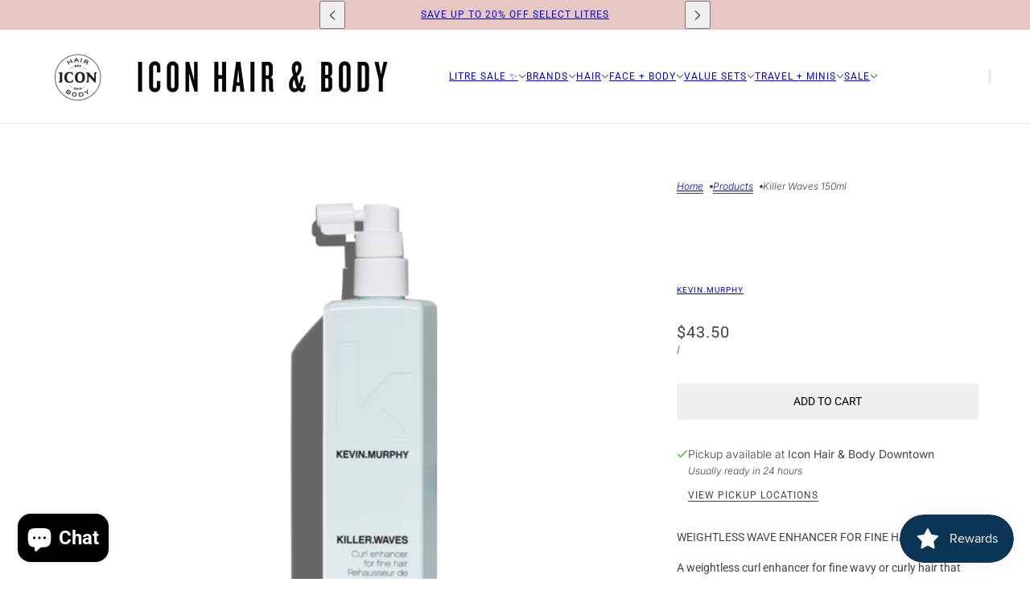

--- FILE ---
content_type: text/html; charset=utf-8
request_url: https://shopiconhair.ca/products/kevin-murphy-killer-waves-150ml
body_size: 33114
content:
<!doctype html>
<html lang="en" dir="ltr">
  <head>
    <!-- Blockshop theme - Version 12.1.1 by Troop Themes - https://troopthemes.com/ -->

    <meta charset="UTF-8">
    <meta http-equiv="X-UA-Compatible" content="IE=edge">
    <meta name="viewport" content="width=device-width, initial-scale=1.0, maximum-scale=5.0"><meta name="description" content="WEIGHTLESS WAVE ENHANCER FOR FINE HAIR A weightless curl enhancer for fine wavy or curly hair that leaves hair feeling thicker. Infused with Baobab Seed Extract to increase shine and elasticity, this spray helps to define and separate waves while reducing frizz. Use as part of a tailored daily product routine for way o"><title>
      Killer Waves 150ml
 &ndash; Icon Hair &amp; Body</title><link rel="canonical" href="https://shopiconhair.ca/products/kevin-murphy-killer-waves-150ml"><link rel="preconnect" href="https://cdn.shopify.com" crossorigin>
<link rel="preconnect" href="https://fonts.shopifycdn.com" crossorigin>

<script async crossorigin fetchpriority="high" src="/cdn/shopifycloud/importmap-polyfill/es-modules-shim.2.4.0.js"></script>
<script type="importmap">
  {
    "imports": {
      "@troop-themes/main": "//shopiconhair.ca/cdn/shop/t/14/assets/theme.js?v=13123572603697511601753050292"
    }
  }
</script><link
    rel="preload"
    href="//shopiconhair.ca/cdn/fonts/roboto/roboto_n4.2019d890f07b1852f56ce63ba45b2db45d852cba.woff2"
    as="font"
    type="font/woff2"
    crossorigin
  ><link
    rel="preload"
    href="//shopiconhair.ca/cdn/fonts/inter/inter_n3.6faba940d2e90c9f1c2e0c5c2750b84af59fecc0.woff2"
    as="font"
    type="font/woff2"
    crossorigin
  ><meta property="og:type" content="product" />
  <meta property="og:title" content="Killer Waves 150ml" /><meta property="og:image" content="http://shopiconhair.ca/cdn/shop/products/KW_website_2.png?v=1762532182&width=1200" />
    <meta property="og:image:secure_url" content="https://shopiconhair.ca/cdn/shop/products/KW_website_2.png?v=1762532182&width=1200" />
    <meta property="og:image:width" content="460" />
    <meta property="og:image:height" content="650" /><meta property="og:price:currency" content="CAD" />
  <meta
    property="og:price:amount"
    content="43.50"
  />

  <script type="application/ld+json">
    {
      "@context": "https://schema.org/",
      "@type": "Product",
      "name": "Killer Waves 150ml",
      "image": ["//shopiconhair.ca/cdn/shop/products/KW_website_2.png?v=1762532182&width=1200"
],
      "description": "WEIGHTLESS WAVE ENHANCER FOR FINE HAIRA weightless curl enhancer for fine wavy or curly hair t...",
      "sku": "9339341018339",
      "brand": {
        "@type": "Brand",
        "name": "KEVIN.MURPHY"
      },"offers": [{
            "@type" : "Offer","sku": "9339341018339","gtin13": 9339341018339,"availability": "http://schema.org/InStock",
            "price": 43.5,
            "priceCurrency": "CAD",
            "url": "https:\/\/shopiconhair.ca\/products\/kevin-murphy-killer-waves-150ml?variant=33170964611211"
          }
]
    }
  </script><meta property="og:url" content="https://shopiconhair.ca/products/kevin-murphy-killer-waves-150ml" />
<meta property="og:site_name" content="Icon Hair &amp; Body" />
<meta property="og:description" content="WEIGHTLESS WAVE ENHANCER FOR FINE HAIR A weightless curl enhancer for fine wavy or curly hair that leaves hair feeling thicker. Infused with Baobab Seed Extract to increase shine and elasticity, this spray helps to define and separate waves while reducing frizz. Use as part of a tailored daily product routine for way o" /><meta name="twitter:card" content="summary" />
<meta name="twitter:description" content="WEIGHTLESS WAVE ENHANCER FOR FINE HAIR A weightless curl enhancer for fine wavy or curly hair that leaves hair feeling thicker. Infused with Baobab Seed Extract to increase shine and elasticity, this spray helps to define and separate waves while reducing frizz. Use as part of a tailored daily product routine for way o" /><meta name="twitter:title" content="Killer Waves 150ml" /><meta
      name="twitter:image"
      content="https://shopiconhair.ca/cdn/shop/products/KW_website_2.png?v=1762532182&width=480"
    /><style>@font-face {
  font-family: Roboto;
  font-weight: 400;
  font-style: normal;
  font-display: swap;
  src: url("//shopiconhair.ca/cdn/fonts/roboto/roboto_n4.2019d890f07b1852f56ce63ba45b2db45d852cba.woff2") format("woff2"),
       url("//shopiconhair.ca/cdn/fonts/roboto/roboto_n4.238690e0007583582327135619c5f7971652fa9d.woff") format("woff");
}
@font-face {
  font-family: Roboto;
  font-weight: 700;
  font-style: normal;
  font-display: swap;
  src: url("//shopiconhair.ca/cdn/fonts/roboto/roboto_n7.f38007a10afbbde8976c4056bfe890710d51dec2.woff2") format("woff2"),
       url("//shopiconhair.ca/cdn/fonts/roboto/roboto_n7.94bfdd3e80c7be00e128703d245c207769d763f9.woff") format("woff");
}
@font-face {
  font-family: Inter;
  font-weight: 300;
  font-style: normal;
  font-display: swap;
  src: url("//shopiconhair.ca/cdn/fonts/inter/inter_n3.6faba940d2e90c9f1c2e0c5c2750b84af59fecc0.woff2") format("woff2"),
       url("//shopiconhair.ca/cdn/fonts/inter/inter_n3.413aa818ec2103383c4ac7c3744c464d04b4db49.woff") format("woff");
}
@font-face {
  font-family: Inter;
  font-weight: 400;
  font-style: normal;
  font-display: swap;
  src: url("//shopiconhair.ca/cdn/fonts/inter/inter_n4.b2a3f24c19b4de56e8871f609e73ca7f6d2e2bb9.woff2") format("woff2"),
       url("//shopiconhair.ca/cdn/fonts/inter/inter_n4.af8052d517e0c9ffac7b814872cecc27ae1fa132.woff") format("woff");
}
@font-face {
  font-family: Inter;
  font-weight: 300;
  font-style: italic;
  font-display: swap;
  src: url("//shopiconhair.ca/cdn/fonts/inter/inter_i3.6d51b5c1aff0e6286c06ee460a22e95b7c89d160.woff2") format("woff2"),
       url("//shopiconhair.ca/cdn/fonts/inter/inter_i3.125e6a7560f210d08832797e294849204cda4973.woff") format("woff");
}
@font-face {
  font-family: Inter;
  font-weight: 400;
  font-style: italic;
  font-display: swap;
  src: url("//shopiconhair.ca/cdn/fonts/inter/inter_i4.feae1981dda792ab80d117249d9c7e0f1017e5b3.woff2") format("woff2"),
       url("//shopiconhair.ca/cdn/fonts/inter/inter_i4.62773b7113d5e5f02c71486623cf828884c85c6e.woff") format("woff");
}
:root {--font--heading--uppercase: uppercase;--font--nav--uppercase: uppercase;--font--sub-nav--uppercase: uppercase;--font--button--uppercase: uppercase;--font--overline--uppercase: uppercase;--font--banner--size: 61px;
    --font--banner--mobile-size: 44px;

    --font--featured--size: 59px;
    --font--featured--mobile-size: 44px;

    --font--section--size: 28px;
    --font--section--mobile-size: 20px;

    --font--block--size: 16px;
    --font--block--mobile-size: 20px;

    --font--paragraph--size: 14px;--font--paragraph--mobile-size: 14px;--font--featured-paragraph--size: 14px;--font--featured-paragraph--mobile-size: 14px;--font--nav--size: 12px;--font--nav--mobile-size: 12px;--font--sub-nav--size: 10px;--font--sub-nav--mobile-size: 10px;--font--overline--size: 10px;
    --font--button--size: 14px;
    --font--button--spacing: 0px;

    --font--heading--family: "system_ui", -apple-system, 'Segoe UI', Roboto, 'Helvetica Neue', 'Noto Sans', 'Liberation Sans', Arial, sans-serif, 'Apple Color Emoji', 'Segoe UI Emoji', 'Segoe UI Symbol', 'Noto Color Emoji';
    --font--heading--weight: 400;
    --font--heading--style: normal;
    --font--heading--spacing: 2px;

    --font--nav--family: Roboto, sans-serif;
    --font--nav--weight: 400;
    --font--nav--style: normal;

    --font--paragraph--family: Inter, sans-serif;
    --font--paragraph--weight: 300;
    --font--paragraph--style: normal;
    --font--paragraph--spacing: 0px;

    --font--line-height: 1.2;
  }
</style><style>
  :root {
    --color--accent-1: #e6c7c2;
    --color--accent-1-translucent: rgba(230, 199, 194, 0.85);
    --color--accent-2: #fff;
    --color--accent-2-translucent: rgba(255, 255, 255, 0.85);
    --color--accent-3: #fff4cc;
    --color--accent-3-translucent: rgba(255, 244, 204, 0.85);
    --color--body: #444444;
    --color--body--light: #747474;
    --color--success: #4caf50;
    --color--gray: #e6e6e6;
    --color--alert: #d32f2f;

    --bg-color--white: white;
    --bg-color--transparent: 'transparent';
    --bg-color--light: #f7f7f7;
    --bg-color--light-translucent: rgba(247, 247, 247, 0.85);
    --bg-color--dark: #222222;
    --bg-color--dark-translucent: rgba(9, 9, 9, 0.85);
    --bg-color--accent-1: var(--color--accent-1);
    --bg-color--accent-2: var(--color--accent-2);
    --bg-color--accent-3: var(--color--accent-3);
    --bg-color--body: #ffffff;
    --bg-color--body-translucent: rgba(255, 255, 255, 0.85);
    --bg-color--textbox: #fff;

    --border--dark: rgba(68, 68, 68, 0.1);
    --border--light: rgba(255, 255, 255, 0.1);

    --box-shadow--center: 0px 0px 10px rgba(0, 0, 0, 0.08);
    --box-shadow--top: 0 -10px 10px -10px rgba(0, 0, 0, 0.2);
    --box-shadow--left: -2px 0 10px -2px rgba(0, 0, 0, 0.2);
    --box-shadow--right: 2px 0 10px -2px rgba(0, 0, 0, 0.2);
    --box-shadow--bottom: 0 10px 10px -10px rgba(0, 0, 0, 0.2);

    --content--shadow-opacity: 0.15;
    --content--image-opacity: 0.65;

    --button--color: #ffffff;
    --button--bg-color: #444444;
    --button--bg-color--hover: var(--button--bg-color);
    --button--bdr-color: #444444;
    --button--color-disabled: #b9b9b9;
    --button--radius: 2px;
    --button--padding: 0 var(--spacing--3);

    --input--radius: 2px;
    --image--radius: 4px;
    --image--radius-enabled: 1;

    --progress-bar: linear-gradient(
                      90deg,
                      rgba(68, 68, 68, 0.3) 0%,
                      rgb(68, 68, 68) 80%,
                      rgba(68, 68, 68, 0.8)
                    );

    /* shop pay */
    --payment-terms-background-color: #ffffff;

    /* js helpers */
    --announcement--height: 0px;
    --header--height: 0px;
    --split-announcement--height: 0px;

    --sticky-offset: calc(var(--announcement--sticky, 0) * var(--announcement--height, 0px) + var(--header--sticky, 0) * var(--header--height, 0px));
  }

  shopify-accelerated-checkout, shopify-accelerated-checkout-cart {
    --shopify-accelerated-checkout-button-block-size: 45px;
    --shopify-accelerated-checkout-button-border-radius: var(--button--radius);
    --shopify-accelerated-checkout-button-box-shadow: 0 0 10px rgba(0, 0, 0, 0.3);
  }
</style><style></style><link href="//shopiconhair.ca/cdn/shop/t/14/assets/theme.css?v=74165245996432380611753050292" rel="stylesheet" type="text/css" media="all" />
    <script>window.performance && window.performance.mark && window.performance.mark('shopify.content_for_header.start');</script><meta name="google-site-verification" content="LmqEp3cuSVbdHn9aZL6zKC0jMzUPmdKulxGr1UlfwnI">
<meta name="facebook-domain-verification" content="ph35k4pofffy9q9e6fe8i3ks6im41s">
<meta name="facebook-domain-verification" content="znnj5yznftf9i4061dq3paxnfdkbqx">
<meta id="shopify-digital-wallet" name="shopify-digital-wallet" content="/36723589259/digital_wallets/dialog">
<meta name="shopify-checkout-api-token" content="a15a6bf78653154b429fdfc869dc897c">
<meta id="in-context-paypal-metadata" data-shop-id="36723589259" data-venmo-supported="false" data-environment="production" data-locale="en_US" data-paypal-v4="true" data-currency="CAD">
<link rel="alternate" type="application/json+oembed" href="https://shopiconhair.ca/products/kevin-murphy-killer-waves-150ml.oembed">
<script async="async" src="/checkouts/internal/preloads.js?locale=en-CA"></script>
<link rel="preconnect" href="https://shop.app" crossorigin="anonymous">
<script async="async" src="https://shop.app/checkouts/internal/preloads.js?locale=en-CA&shop_id=36723589259" crossorigin="anonymous"></script>
<script id="apple-pay-shop-capabilities" type="application/json">{"shopId":36723589259,"countryCode":"CA","currencyCode":"CAD","merchantCapabilities":["supports3DS"],"merchantId":"gid:\/\/shopify\/Shop\/36723589259","merchantName":"Icon Hair \u0026 Body","requiredBillingContactFields":["postalAddress","email","phone"],"requiredShippingContactFields":["postalAddress","email","phone"],"shippingType":"shipping","supportedNetworks":["visa","masterCard","amex","discover","interac","jcb"],"total":{"type":"pending","label":"Icon Hair \u0026 Body","amount":"1.00"},"shopifyPaymentsEnabled":true,"supportsSubscriptions":true}</script>
<script id="shopify-features" type="application/json">{"accessToken":"a15a6bf78653154b429fdfc869dc897c","betas":["rich-media-storefront-analytics"],"domain":"shopiconhair.ca","predictiveSearch":true,"shopId":36723589259,"locale":"en"}</script>
<script>var Shopify = Shopify || {};
Shopify.shop = "icon-hair-body.myshopify.com";
Shopify.locale = "en";
Shopify.currency = {"active":"CAD","rate":"1.0"};
Shopify.country = "CA";
Shopify.theme = {"name":"BlockShop July 2025","id":142489845899,"schema_name":"Blockshop","schema_version":"12.1.1","theme_store_id":606,"role":"main"};
Shopify.theme.handle = "null";
Shopify.theme.style = {"id":null,"handle":null};
Shopify.cdnHost = "shopiconhair.ca/cdn";
Shopify.routes = Shopify.routes || {};
Shopify.routes.root = "/";</script>
<script type="module">!function(o){(o.Shopify=o.Shopify||{}).modules=!0}(window);</script>
<script>!function(o){function n(){var o=[];function n(){o.push(Array.prototype.slice.apply(arguments))}return n.q=o,n}var t=o.Shopify=o.Shopify||{};t.loadFeatures=n(),t.autoloadFeatures=n()}(window);</script>
<script>
  window.ShopifyPay = window.ShopifyPay || {};
  window.ShopifyPay.apiHost = "shop.app\/pay";
  window.ShopifyPay.redirectState = null;
</script>
<script id="shop-js-analytics" type="application/json">{"pageType":"product"}</script>
<script defer="defer" async type="module" src="//shopiconhair.ca/cdn/shopifycloud/shop-js/modules/v2/client.init-shop-cart-sync_BT-GjEfc.en.esm.js"></script>
<script defer="defer" async type="module" src="//shopiconhair.ca/cdn/shopifycloud/shop-js/modules/v2/chunk.common_D58fp_Oc.esm.js"></script>
<script defer="defer" async type="module" src="//shopiconhair.ca/cdn/shopifycloud/shop-js/modules/v2/chunk.modal_xMitdFEc.esm.js"></script>
<script type="module">
  await import("//shopiconhair.ca/cdn/shopifycloud/shop-js/modules/v2/client.init-shop-cart-sync_BT-GjEfc.en.esm.js");
await import("//shopiconhair.ca/cdn/shopifycloud/shop-js/modules/v2/chunk.common_D58fp_Oc.esm.js");
await import("//shopiconhair.ca/cdn/shopifycloud/shop-js/modules/v2/chunk.modal_xMitdFEc.esm.js");

  window.Shopify.SignInWithShop?.initShopCartSync?.({"fedCMEnabled":true,"windoidEnabled":true});

</script>
<script>
  window.Shopify = window.Shopify || {};
  if (!window.Shopify.featureAssets) window.Shopify.featureAssets = {};
  window.Shopify.featureAssets['shop-js'] = {"shop-cart-sync":["modules/v2/client.shop-cart-sync_DZOKe7Ll.en.esm.js","modules/v2/chunk.common_D58fp_Oc.esm.js","modules/v2/chunk.modal_xMitdFEc.esm.js"],"init-fed-cm":["modules/v2/client.init-fed-cm_B6oLuCjv.en.esm.js","modules/v2/chunk.common_D58fp_Oc.esm.js","modules/v2/chunk.modal_xMitdFEc.esm.js"],"shop-cash-offers":["modules/v2/client.shop-cash-offers_D2sdYoxE.en.esm.js","modules/v2/chunk.common_D58fp_Oc.esm.js","modules/v2/chunk.modal_xMitdFEc.esm.js"],"shop-login-button":["modules/v2/client.shop-login-button_QeVjl5Y3.en.esm.js","modules/v2/chunk.common_D58fp_Oc.esm.js","modules/v2/chunk.modal_xMitdFEc.esm.js"],"pay-button":["modules/v2/client.pay-button_DXTOsIq6.en.esm.js","modules/v2/chunk.common_D58fp_Oc.esm.js","modules/v2/chunk.modal_xMitdFEc.esm.js"],"shop-button":["modules/v2/client.shop-button_DQZHx9pm.en.esm.js","modules/v2/chunk.common_D58fp_Oc.esm.js","modules/v2/chunk.modal_xMitdFEc.esm.js"],"avatar":["modules/v2/client.avatar_BTnouDA3.en.esm.js"],"init-windoid":["modules/v2/client.init-windoid_CR1B-cfM.en.esm.js","modules/v2/chunk.common_D58fp_Oc.esm.js","modules/v2/chunk.modal_xMitdFEc.esm.js"],"init-shop-for-new-customer-accounts":["modules/v2/client.init-shop-for-new-customer-accounts_C_vY_xzh.en.esm.js","modules/v2/client.shop-login-button_QeVjl5Y3.en.esm.js","modules/v2/chunk.common_D58fp_Oc.esm.js","modules/v2/chunk.modal_xMitdFEc.esm.js"],"init-shop-email-lookup-coordinator":["modules/v2/client.init-shop-email-lookup-coordinator_BI7n9ZSv.en.esm.js","modules/v2/chunk.common_D58fp_Oc.esm.js","modules/v2/chunk.modal_xMitdFEc.esm.js"],"init-shop-cart-sync":["modules/v2/client.init-shop-cart-sync_BT-GjEfc.en.esm.js","modules/v2/chunk.common_D58fp_Oc.esm.js","modules/v2/chunk.modal_xMitdFEc.esm.js"],"shop-toast-manager":["modules/v2/client.shop-toast-manager_DiYdP3xc.en.esm.js","modules/v2/chunk.common_D58fp_Oc.esm.js","modules/v2/chunk.modal_xMitdFEc.esm.js"],"init-customer-accounts":["modules/v2/client.init-customer-accounts_D9ZNqS-Q.en.esm.js","modules/v2/client.shop-login-button_QeVjl5Y3.en.esm.js","modules/v2/chunk.common_D58fp_Oc.esm.js","modules/v2/chunk.modal_xMitdFEc.esm.js"],"init-customer-accounts-sign-up":["modules/v2/client.init-customer-accounts-sign-up_iGw4briv.en.esm.js","modules/v2/client.shop-login-button_QeVjl5Y3.en.esm.js","modules/v2/chunk.common_D58fp_Oc.esm.js","modules/v2/chunk.modal_xMitdFEc.esm.js"],"shop-follow-button":["modules/v2/client.shop-follow-button_CqMgW2wH.en.esm.js","modules/v2/chunk.common_D58fp_Oc.esm.js","modules/v2/chunk.modal_xMitdFEc.esm.js"],"checkout-modal":["modules/v2/client.checkout-modal_xHeaAweL.en.esm.js","modules/v2/chunk.common_D58fp_Oc.esm.js","modules/v2/chunk.modal_xMitdFEc.esm.js"],"shop-login":["modules/v2/client.shop-login_D91U-Q7h.en.esm.js","modules/v2/chunk.common_D58fp_Oc.esm.js","modules/v2/chunk.modal_xMitdFEc.esm.js"],"lead-capture":["modules/v2/client.lead-capture_BJmE1dJe.en.esm.js","modules/v2/chunk.common_D58fp_Oc.esm.js","modules/v2/chunk.modal_xMitdFEc.esm.js"],"payment-terms":["modules/v2/client.payment-terms_Ci9AEqFq.en.esm.js","modules/v2/chunk.common_D58fp_Oc.esm.js","modules/v2/chunk.modal_xMitdFEc.esm.js"]};
</script>
<script>(function() {
  var isLoaded = false;
  function asyncLoad() {
    if (isLoaded) return;
    isLoaded = true;
    var urls = ["https:\/\/chimpstatic.com\/mcjs-connected\/js\/users\/e798c6756ebb43cd8632ed3a6\/a6b6c920be71148f0b03ca736.js?shop=icon-hair-body.myshopify.com"];
    for (var i = 0; i < urls.length; i++) {
      var s = document.createElement('script');
      s.type = 'text/javascript';
      s.async = true;
      s.src = urls[i];
      var x = document.getElementsByTagName('script')[0];
      x.parentNode.insertBefore(s, x);
    }
  };
  if(window.attachEvent) {
    window.attachEvent('onload', asyncLoad);
  } else {
    window.addEventListener('load', asyncLoad, false);
  }
})();</script>
<script id="__st">var __st={"a":36723589259,"offset":-25200,"reqid":"bc81e6f2-8f2f-4c1c-801f-8f1f60d5a152-1769286043","pageurl":"shopiconhair.ca\/products\/kevin-murphy-killer-waves-150ml","u":"f31bc4deb1d3","p":"product","rtyp":"product","rid":4738590638219};</script>
<script>window.ShopifyPaypalV4VisibilityTracking = true;</script>
<script id="captcha-bootstrap">!function(){'use strict';const t='contact',e='account',n='new_comment',o=[[t,t],['blogs',n],['comments',n],[t,'customer']],c=[[e,'customer_login'],[e,'guest_login'],[e,'recover_customer_password'],[e,'create_customer']],r=t=>t.map((([t,e])=>`form[action*='/${t}']:not([data-nocaptcha='true']) input[name='form_type'][value='${e}']`)).join(','),a=t=>()=>t?[...document.querySelectorAll(t)].map((t=>t.form)):[];function s(){const t=[...o],e=r(t);return a(e)}const i='password',u='form_key',d=['recaptcha-v3-token','g-recaptcha-response','h-captcha-response',i],f=()=>{try{return window.sessionStorage}catch{return}},m='__shopify_v',_=t=>t.elements[u];function p(t,e,n=!1){try{const o=window.sessionStorage,c=JSON.parse(o.getItem(e)),{data:r}=function(t){const{data:e,action:n}=t;return t[m]||n?{data:e,action:n}:{data:t,action:n}}(c);for(const[e,n]of Object.entries(r))t.elements[e]&&(t.elements[e].value=n);n&&o.removeItem(e)}catch(o){console.error('form repopulation failed',{error:o})}}const l='form_type',E='cptcha';function T(t){t.dataset[E]=!0}const w=window,h=w.document,L='Shopify',v='ce_forms',y='captcha';let A=!1;((t,e)=>{const n=(g='f06e6c50-85a8-45c8-87d0-21a2b65856fe',I='https://cdn.shopify.com/shopifycloud/storefront-forms-hcaptcha/ce_storefront_forms_captcha_hcaptcha.v1.5.2.iife.js',D={infoText:'Protected by hCaptcha',privacyText:'Privacy',termsText:'Terms'},(t,e,n)=>{const o=w[L][v],c=o.bindForm;if(c)return c(t,g,e,D).then(n);var r;o.q.push([[t,g,e,D],n]),r=I,A||(h.body.append(Object.assign(h.createElement('script'),{id:'captcha-provider',async:!0,src:r})),A=!0)});var g,I,D;w[L]=w[L]||{},w[L][v]=w[L][v]||{},w[L][v].q=[],w[L][y]=w[L][y]||{},w[L][y].protect=function(t,e){n(t,void 0,e),T(t)},Object.freeze(w[L][y]),function(t,e,n,w,h,L){const[v,y,A,g]=function(t,e,n){const i=e?o:[],u=t?c:[],d=[...i,...u],f=r(d),m=r(i),_=r(d.filter((([t,e])=>n.includes(e))));return[a(f),a(m),a(_),s()]}(w,h,L),I=t=>{const e=t.target;return e instanceof HTMLFormElement?e:e&&e.form},D=t=>v().includes(t);t.addEventListener('submit',(t=>{const e=I(t);if(!e)return;const n=D(e)&&!e.dataset.hcaptchaBound&&!e.dataset.recaptchaBound,o=_(e),c=g().includes(e)&&(!o||!o.value);(n||c)&&t.preventDefault(),c&&!n&&(function(t){try{if(!f())return;!function(t){const e=f();if(!e)return;const n=_(t);if(!n)return;const o=n.value;o&&e.removeItem(o)}(t);const e=Array.from(Array(32),(()=>Math.random().toString(36)[2])).join('');!function(t,e){_(t)||t.append(Object.assign(document.createElement('input'),{type:'hidden',name:u})),t.elements[u].value=e}(t,e),function(t,e){const n=f();if(!n)return;const o=[...t.querySelectorAll(`input[type='${i}']`)].map((({name:t})=>t)),c=[...d,...o],r={};for(const[a,s]of new FormData(t).entries())c.includes(a)||(r[a]=s);n.setItem(e,JSON.stringify({[m]:1,action:t.action,data:r}))}(t,e)}catch(e){console.error('failed to persist form',e)}}(e),e.submit())}));const S=(t,e)=>{t&&!t.dataset[E]&&(n(t,e.some((e=>e===t))),T(t))};for(const o of['focusin','change'])t.addEventListener(o,(t=>{const e=I(t);D(e)&&S(e,y())}));const B=e.get('form_key'),M=e.get(l),P=B&&M;t.addEventListener('DOMContentLoaded',(()=>{const t=y();if(P)for(const e of t)e.elements[l].value===M&&p(e,B);[...new Set([...A(),...v().filter((t=>'true'===t.dataset.shopifyCaptcha))])].forEach((e=>S(e,t)))}))}(h,new URLSearchParams(w.location.search),n,t,e,['guest_login'])})(!0,!0)}();</script>
<script integrity="sha256-4kQ18oKyAcykRKYeNunJcIwy7WH5gtpwJnB7kiuLZ1E=" data-source-attribution="shopify.loadfeatures" defer="defer" src="//shopiconhair.ca/cdn/shopifycloud/storefront/assets/storefront/load_feature-a0a9edcb.js" crossorigin="anonymous"></script>
<script crossorigin="anonymous" defer="defer" src="//shopiconhair.ca/cdn/shopifycloud/storefront/assets/shopify_pay/storefront-65b4c6d7.js?v=20250812"></script>
<script data-source-attribution="shopify.dynamic_checkout.dynamic.init">var Shopify=Shopify||{};Shopify.PaymentButton=Shopify.PaymentButton||{isStorefrontPortableWallets:!0,init:function(){window.Shopify.PaymentButton.init=function(){};var t=document.createElement("script");t.src="https://shopiconhair.ca/cdn/shopifycloud/portable-wallets/latest/portable-wallets.en.js",t.type="module",document.head.appendChild(t)}};
</script>
<script data-source-attribution="shopify.dynamic_checkout.buyer_consent">
  function portableWalletsHideBuyerConsent(e){var t=document.getElementById("shopify-buyer-consent"),n=document.getElementById("shopify-subscription-policy-button");t&&n&&(t.classList.add("hidden"),t.setAttribute("aria-hidden","true"),n.removeEventListener("click",e))}function portableWalletsShowBuyerConsent(e){var t=document.getElementById("shopify-buyer-consent"),n=document.getElementById("shopify-subscription-policy-button");t&&n&&(t.classList.remove("hidden"),t.removeAttribute("aria-hidden"),n.addEventListener("click",e))}window.Shopify?.PaymentButton&&(window.Shopify.PaymentButton.hideBuyerConsent=portableWalletsHideBuyerConsent,window.Shopify.PaymentButton.showBuyerConsent=portableWalletsShowBuyerConsent);
</script>
<script data-source-attribution="shopify.dynamic_checkout.cart.bootstrap">document.addEventListener("DOMContentLoaded",(function(){function t(){return document.querySelector("shopify-accelerated-checkout-cart, shopify-accelerated-checkout")}if(t())Shopify.PaymentButton.init();else{new MutationObserver((function(e,n){t()&&(Shopify.PaymentButton.init(),n.disconnect())})).observe(document.body,{childList:!0,subtree:!0})}}));
</script>
<link id="shopify-accelerated-checkout-styles" rel="stylesheet" media="screen" href="https://shopiconhair.ca/cdn/shopifycloud/portable-wallets/latest/accelerated-checkout-backwards-compat.css" crossorigin="anonymous">
<style id="shopify-accelerated-checkout-cart">
        #shopify-buyer-consent {
  margin-top: 1em;
  display: inline-block;
  width: 100%;
}

#shopify-buyer-consent.hidden {
  display: none;
}

#shopify-subscription-policy-button {
  background: none;
  border: none;
  padding: 0;
  text-decoration: underline;
  font-size: inherit;
  cursor: pointer;
}

#shopify-subscription-policy-button::before {
  box-shadow: none;
}

      </style>

<script>window.performance && window.performance.mark && window.performance.mark('shopify.content_for_header.end');</script>
<script>
  if (Shopify) {
    Shopify.routes = {
      ...Shopify.routes,
      all_products_collection: '/collections/all',
      cart: '/cart',
      cart_add: '/cart/add',
      cart_change: '/cart/change',
      cart_update: '/cart/update',
      libraries: {
        swipe_listener: "//shopiconhair.ca/cdn/shop/t/14/assets/swipe-listener.min.js?v=123039615894270182531753050292",
        masonry: "//shopiconhair.ca/cdn/shop/t/14/assets/masonry.min.js?v=153413113355937702121753050292",
        plyr: "/cdn/shopifycloud/plyr/v2.0/shopify-plyr.en.js",
        vimeo: "https://player.vimeo.com/api/player.js"
      },
      product_recommendations: '/recommendations/products',
      predictive_search: '/search/suggest',
      search: '/search',
      root: '/',
      youtube: 'https://youtube.com/iframe_api'
    }
  }
</script><script type="module" src="//shopiconhair.ca/cdn/shop/t/14/assets/theme.js?v=13123572603697511601753050292"></script><script src="https://cdn.shopify.com/extensions/019bec76-bf04-75b3-9131-34827afe520d/smile-io-275/assets/smile-loader.js" type="text/javascript" defer="defer"></script>
<script src="https://cdn.shopify.com/extensions/019b93c1-bc14-7200-9724-fabc47201519/my-app-115/assets/sdk.js" type="text/javascript" defer="defer"></script>
<link href="https://cdn.shopify.com/extensions/019b93c1-bc14-7200-9724-fabc47201519/my-app-115/assets/sdk.css" rel="stylesheet" type="text/css" media="all">
<script src="https://cdn.shopify.com/extensions/e8878072-2f6b-4e89-8082-94b04320908d/inbox-1254/assets/inbox-chat-loader.js" type="text/javascript" defer="defer"></script>
<link href="https://monorail-edge.shopifysvc.com" rel="dns-prefetch">
<script>(function(){if ("sendBeacon" in navigator && "performance" in window) {try {var session_token_from_headers = performance.getEntriesByType('navigation')[0].serverTiming.find(x => x.name == '_s').description;} catch {var session_token_from_headers = undefined;}var session_cookie_matches = document.cookie.match(/_shopify_s=([^;]*)/);var session_token_from_cookie = session_cookie_matches && session_cookie_matches.length === 2 ? session_cookie_matches[1] : "";var session_token = session_token_from_headers || session_token_from_cookie || "";function handle_abandonment_event(e) {var entries = performance.getEntries().filter(function(entry) {return /monorail-edge.shopifysvc.com/.test(entry.name);});if (!window.abandonment_tracked && entries.length === 0) {window.abandonment_tracked = true;var currentMs = Date.now();var navigation_start = performance.timing.navigationStart;var payload = {shop_id: 36723589259,url: window.location.href,navigation_start,duration: currentMs - navigation_start,session_token,page_type: "product"};window.navigator.sendBeacon("https://monorail-edge.shopifysvc.com/v1/produce", JSON.stringify({schema_id: "online_store_buyer_site_abandonment/1.1",payload: payload,metadata: {event_created_at_ms: currentMs,event_sent_at_ms: currentMs}}));}}window.addEventListener('pagehide', handle_abandonment_event);}}());</script>
<script id="web-pixels-manager-setup">(function e(e,d,r,n,o){if(void 0===o&&(o={}),!Boolean(null===(a=null===(i=window.Shopify)||void 0===i?void 0:i.analytics)||void 0===a?void 0:a.replayQueue)){var i,a;window.Shopify=window.Shopify||{};var t=window.Shopify;t.analytics=t.analytics||{};var s=t.analytics;s.replayQueue=[],s.publish=function(e,d,r){return s.replayQueue.push([e,d,r]),!0};try{self.performance.mark("wpm:start")}catch(e){}var l=function(){var e={modern:/Edge?\/(1{2}[4-9]|1[2-9]\d|[2-9]\d{2}|\d{4,})\.\d+(\.\d+|)|Firefox\/(1{2}[4-9]|1[2-9]\d|[2-9]\d{2}|\d{4,})\.\d+(\.\d+|)|Chrom(ium|e)\/(9{2}|\d{3,})\.\d+(\.\d+|)|(Maci|X1{2}).+ Version\/(15\.\d+|(1[6-9]|[2-9]\d|\d{3,})\.\d+)([,.]\d+|)( \(\w+\)|)( Mobile\/\w+|) Safari\/|Chrome.+OPR\/(9{2}|\d{3,})\.\d+\.\d+|(CPU[ +]OS|iPhone[ +]OS|CPU[ +]iPhone|CPU IPhone OS|CPU iPad OS)[ +]+(15[._]\d+|(1[6-9]|[2-9]\d|\d{3,})[._]\d+)([._]\d+|)|Android:?[ /-](13[3-9]|1[4-9]\d|[2-9]\d{2}|\d{4,})(\.\d+|)(\.\d+|)|Android.+Firefox\/(13[5-9]|1[4-9]\d|[2-9]\d{2}|\d{4,})\.\d+(\.\d+|)|Android.+Chrom(ium|e)\/(13[3-9]|1[4-9]\d|[2-9]\d{2}|\d{4,})\.\d+(\.\d+|)|SamsungBrowser\/([2-9]\d|\d{3,})\.\d+/,legacy:/Edge?\/(1[6-9]|[2-9]\d|\d{3,})\.\d+(\.\d+|)|Firefox\/(5[4-9]|[6-9]\d|\d{3,})\.\d+(\.\d+|)|Chrom(ium|e)\/(5[1-9]|[6-9]\d|\d{3,})\.\d+(\.\d+|)([\d.]+$|.*Safari\/(?![\d.]+ Edge\/[\d.]+$))|(Maci|X1{2}).+ Version\/(10\.\d+|(1[1-9]|[2-9]\d|\d{3,})\.\d+)([,.]\d+|)( \(\w+\)|)( Mobile\/\w+|) Safari\/|Chrome.+OPR\/(3[89]|[4-9]\d|\d{3,})\.\d+\.\d+|(CPU[ +]OS|iPhone[ +]OS|CPU[ +]iPhone|CPU IPhone OS|CPU iPad OS)[ +]+(10[._]\d+|(1[1-9]|[2-9]\d|\d{3,})[._]\d+)([._]\d+|)|Android:?[ /-](13[3-9]|1[4-9]\d|[2-9]\d{2}|\d{4,})(\.\d+|)(\.\d+|)|Mobile Safari.+OPR\/([89]\d|\d{3,})\.\d+\.\d+|Android.+Firefox\/(13[5-9]|1[4-9]\d|[2-9]\d{2}|\d{4,})\.\d+(\.\d+|)|Android.+Chrom(ium|e)\/(13[3-9]|1[4-9]\d|[2-9]\d{2}|\d{4,})\.\d+(\.\d+|)|Android.+(UC? ?Browser|UCWEB|U3)[ /]?(15\.([5-9]|\d{2,})|(1[6-9]|[2-9]\d|\d{3,})\.\d+)\.\d+|SamsungBrowser\/(5\.\d+|([6-9]|\d{2,})\.\d+)|Android.+MQ{2}Browser\/(14(\.(9|\d{2,})|)|(1[5-9]|[2-9]\d|\d{3,})(\.\d+|))(\.\d+|)|K[Aa][Ii]OS\/(3\.\d+|([4-9]|\d{2,})\.\d+)(\.\d+|)/},d=e.modern,r=e.legacy,n=navigator.userAgent;return n.match(d)?"modern":n.match(r)?"legacy":"unknown"}(),u="modern"===l?"modern":"legacy",c=(null!=n?n:{modern:"",legacy:""})[u],f=function(e){return[e.baseUrl,"/wpm","/b",e.hashVersion,"modern"===e.buildTarget?"m":"l",".js"].join("")}({baseUrl:d,hashVersion:r,buildTarget:u}),m=function(e){var d=e.version,r=e.bundleTarget,n=e.surface,o=e.pageUrl,i=e.monorailEndpoint;return{emit:function(e){var a=e.status,t=e.errorMsg,s=(new Date).getTime(),l=JSON.stringify({metadata:{event_sent_at_ms:s},events:[{schema_id:"web_pixels_manager_load/3.1",payload:{version:d,bundle_target:r,page_url:o,status:a,surface:n,error_msg:t},metadata:{event_created_at_ms:s}}]});if(!i)return console&&console.warn&&console.warn("[Web Pixels Manager] No Monorail endpoint provided, skipping logging."),!1;try{return self.navigator.sendBeacon.bind(self.navigator)(i,l)}catch(e){}var u=new XMLHttpRequest;try{return u.open("POST",i,!0),u.setRequestHeader("Content-Type","text/plain"),u.send(l),!0}catch(e){return console&&console.warn&&console.warn("[Web Pixels Manager] Got an unhandled error while logging to Monorail."),!1}}}}({version:r,bundleTarget:l,surface:e.surface,pageUrl:self.location.href,monorailEndpoint:e.monorailEndpoint});try{o.browserTarget=l,function(e){var d=e.src,r=e.async,n=void 0===r||r,o=e.onload,i=e.onerror,a=e.sri,t=e.scriptDataAttributes,s=void 0===t?{}:t,l=document.createElement("script"),u=document.querySelector("head"),c=document.querySelector("body");if(l.async=n,l.src=d,a&&(l.integrity=a,l.crossOrigin="anonymous"),s)for(var f in s)if(Object.prototype.hasOwnProperty.call(s,f))try{l.dataset[f]=s[f]}catch(e){}if(o&&l.addEventListener("load",o),i&&l.addEventListener("error",i),u)u.appendChild(l);else{if(!c)throw new Error("Did not find a head or body element to append the script");c.appendChild(l)}}({src:f,async:!0,onload:function(){if(!function(){var e,d;return Boolean(null===(d=null===(e=window.Shopify)||void 0===e?void 0:e.analytics)||void 0===d?void 0:d.initialized)}()){var d=window.webPixelsManager.init(e)||void 0;if(d){var r=window.Shopify.analytics;r.replayQueue.forEach((function(e){var r=e[0],n=e[1],o=e[2];d.publishCustomEvent(r,n,o)})),r.replayQueue=[],r.publish=d.publishCustomEvent,r.visitor=d.visitor,r.initialized=!0}}},onerror:function(){return m.emit({status:"failed",errorMsg:"".concat(f," has failed to load")})},sri:function(e){var d=/^sha384-[A-Za-z0-9+/=]+$/;return"string"==typeof e&&d.test(e)}(c)?c:"",scriptDataAttributes:o}),m.emit({status:"loading"})}catch(e){m.emit({status:"failed",errorMsg:(null==e?void 0:e.message)||"Unknown error"})}}})({shopId: 36723589259,storefrontBaseUrl: "https://shopiconhair.ca",extensionsBaseUrl: "https://extensions.shopifycdn.com/cdn/shopifycloud/web-pixels-manager",monorailEndpoint: "https://monorail-edge.shopifysvc.com/unstable/produce_batch",surface: "storefront-renderer",enabledBetaFlags: ["2dca8a86"],webPixelsConfigList: [{"id":"409895051","configuration":"{\"config\":\"{\\\"pixel_id\\\":\\\"G-HYMVPDD1T9\\\",\\\"target_country\\\":\\\"CA\\\",\\\"gtag_events\\\":[{\\\"type\\\":\\\"search\\\",\\\"action_label\\\":[\\\"G-HYMVPDD1T9\\\",\\\"AW-1003685930\\\/icMiCKXYiv0CEKqQzN4D\\\"]},{\\\"type\\\":\\\"begin_checkout\\\",\\\"action_label\\\":[\\\"G-HYMVPDD1T9\\\",\\\"AW-1003685930\\\/TQeGCKLYiv0CEKqQzN4D\\\"]},{\\\"type\\\":\\\"view_item\\\",\\\"action_label\\\":[\\\"G-HYMVPDD1T9\\\",\\\"AW-1003685930\\\/99b6CJzYiv0CEKqQzN4D\\\",\\\"MC-JQDYPRXV64\\\"]},{\\\"type\\\":\\\"purchase\\\",\\\"action_label\\\":[\\\"G-HYMVPDD1T9\\\",\\\"AW-1003685930\\\/_bpzCJnYiv0CEKqQzN4D\\\",\\\"MC-JQDYPRXV64\\\"]},{\\\"type\\\":\\\"page_view\\\",\\\"action_label\\\":[\\\"G-HYMVPDD1T9\\\",\\\"AW-1003685930\\\/-9ksCJ7Xiv0CEKqQzN4D\\\",\\\"MC-JQDYPRXV64\\\"]},{\\\"type\\\":\\\"add_payment_info\\\",\\\"action_label\\\":[\\\"G-HYMVPDD1T9\\\",\\\"AW-1003685930\\\/bSFPCKjYiv0CEKqQzN4D\\\"]},{\\\"type\\\":\\\"add_to_cart\\\",\\\"action_label\\\":[\\\"G-HYMVPDD1T9\\\",\\\"AW-1003685930\\\/PcvTCJ_Yiv0CEKqQzN4D\\\"]}],\\\"enable_monitoring_mode\\\":false}\"}","eventPayloadVersion":"v1","runtimeContext":"OPEN","scriptVersion":"b2a88bafab3e21179ed38636efcd8a93","type":"APP","apiClientId":1780363,"privacyPurposes":[],"dataSharingAdjustments":{"protectedCustomerApprovalScopes":["read_customer_address","read_customer_email","read_customer_name","read_customer_personal_data","read_customer_phone"]}},{"id":"331808907","configuration":"{\"pixelCode\":\"CNGD7BRC77UCB9C5BS80\"}","eventPayloadVersion":"v1","runtimeContext":"STRICT","scriptVersion":"22e92c2ad45662f435e4801458fb78cc","type":"APP","apiClientId":4383523,"privacyPurposes":["ANALYTICS","MARKETING","SALE_OF_DATA"],"dataSharingAdjustments":{"protectedCustomerApprovalScopes":["read_customer_address","read_customer_email","read_customer_name","read_customer_personal_data","read_customer_phone"]}},{"id":"159449227","configuration":"{\"pixel_id\":\"2137332336501851\",\"pixel_type\":\"facebook_pixel\",\"metaapp_system_user_token\":\"-\"}","eventPayloadVersion":"v1","runtimeContext":"OPEN","scriptVersion":"ca16bc87fe92b6042fbaa3acc2fbdaa6","type":"APP","apiClientId":2329312,"privacyPurposes":["ANALYTICS","MARKETING","SALE_OF_DATA"],"dataSharingAdjustments":{"protectedCustomerApprovalScopes":["read_customer_address","read_customer_email","read_customer_name","read_customer_personal_data","read_customer_phone"]}},{"id":"83656843","eventPayloadVersion":"1","runtimeContext":"LAX","scriptVersion":"1","type":"CUSTOM","privacyPurposes":[],"name":"GTM Data Layer"},{"id":"shopify-app-pixel","configuration":"{}","eventPayloadVersion":"v1","runtimeContext":"STRICT","scriptVersion":"0450","apiClientId":"shopify-pixel","type":"APP","privacyPurposes":["ANALYTICS","MARKETING"]},{"id":"shopify-custom-pixel","eventPayloadVersion":"v1","runtimeContext":"LAX","scriptVersion":"0450","apiClientId":"shopify-pixel","type":"CUSTOM","privacyPurposes":["ANALYTICS","MARKETING"]}],isMerchantRequest: false,initData: {"shop":{"name":"Icon Hair \u0026 Body","paymentSettings":{"currencyCode":"CAD"},"myshopifyDomain":"icon-hair-body.myshopify.com","countryCode":"CA","storefrontUrl":"https:\/\/shopiconhair.ca"},"customer":null,"cart":null,"checkout":null,"productVariants":[{"price":{"amount":43.5,"currencyCode":"CAD"},"product":{"title":"Killer Waves 150ml","vendor":"KEVIN.MURPHY","id":"4738590638219","untranslatedTitle":"Killer Waves 150ml","url":"\/products\/kevin-murphy-killer-waves-150ml","type":"Spray"},"id":"33170964611211","image":{"src":"\/\/shopiconhair.ca\/cdn\/shop\/products\/KW_website_2.png?v=1762532182"},"sku":"9339341018339","title":"Default Title","untranslatedTitle":"Default Title"}],"purchasingCompany":null},},"https://shopiconhair.ca/cdn","fcfee988w5aeb613cpc8e4bc33m6693e112",{"modern":"","legacy":""},{"shopId":"36723589259","storefrontBaseUrl":"https:\/\/shopiconhair.ca","extensionBaseUrl":"https:\/\/extensions.shopifycdn.com\/cdn\/shopifycloud\/web-pixels-manager","surface":"storefront-renderer","enabledBetaFlags":"[\"2dca8a86\"]","isMerchantRequest":"false","hashVersion":"fcfee988w5aeb613cpc8e4bc33m6693e112","publish":"custom","events":"[[\"page_viewed\",{}],[\"product_viewed\",{\"productVariant\":{\"price\":{\"amount\":43.5,\"currencyCode\":\"CAD\"},\"product\":{\"title\":\"Killer Waves 150ml\",\"vendor\":\"KEVIN.MURPHY\",\"id\":\"4738590638219\",\"untranslatedTitle\":\"Killer Waves 150ml\",\"url\":\"\/products\/kevin-murphy-killer-waves-150ml\",\"type\":\"Spray\"},\"id\":\"33170964611211\",\"image\":{\"src\":\"\/\/shopiconhair.ca\/cdn\/shop\/products\/KW_website_2.png?v=1762532182\"},\"sku\":\"9339341018339\",\"title\":\"Default Title\",\"untranslatedTitle\":\"Default Title\"}}]]"});</script><script>
  window.ShopifyAnalytics = window.ShopifyAnalytics || {};
  window.ShopifyAnalytics.meta = window.ShopifyAnalytics.meta || {};
  window.ShopifyAnalytics.meta.currency = 'CAD';
  var meta = {"product":{"id":4738590638219,"gid":"gid:\/\/shopify\/Product\/4738590638219","vendor":"KEVIN.MURPHY","type":"Spray","handle":"kevin-murphy-killer-waves-150ml","variants":[{"id":33170964611211,"price":4350,"name":"Killer Waves 150ml","public_title":null,"sku":"9339341018339"}],"remote":false},"page":{"pageType":"product","resourceType":"product","resourceId":4738590638219,"requestId":"bc81e6f2-8f2f-4c1c-801f-8f1f60d5a152-1769286043"}};
  for (var attr in meta) {
    window.ShopifyAnalytics.meta[attr] = meta[attr];
  }
</script>
<script class="analytics">
  (function () {
    var customDocumentWrite = function(content) {
      var jquery = null;

      if (window.jQuery) {
        jquery = window.jQuery;
      } else if (window.Checkout && window.Checkout.$) {
        jquery = window.Checkout.$;
      }

      if (jquery) {
        jquery('body').append(content);
      }
    };

    var hasLoggedConversion = function(token) {
      if (token) {
        return document.cookie.indexOf('loggedConversion=' + token) !== -1;
      }
      return false;
    }

    var setCookieIfConversion = function(token) {
      if (token) {
        var twoMonthsFromNow = new Date(Date.now());
        twoMonthsFromNow.setMonth(twoMonthsFromNow.getMonth() + 2);

        document.cookie = 'loggedConversion=' + token + '; expires=' + twoMonthsFromNow;
      }
    }

    var trekkie = window.ShopifyAnalytics.lib = window.trekkie = window.trekkie || [];
    if (trekkie.integrations) {
      return;
    }
    trekkie.methods = [
      'identify',
      'page',
      'ready',
      'track',
      'trackForm',
      'trackLink'
    ];
    trekkie.factory = function(method) {
      return function() {
        var args = Array.prototype.slice.call(arguments);
        args.unshift(method);
        trekkie.push(args);
        return trekkie;
      };
    };
    for (var i = 0; i < trekkie.methods.length; i++) {
      var key = trekkie.methods[i];
      trekkie[key] = trekkie.factory(key);
    }
    trekkie.load = function(config) {
      trekkie.config = config || {};
      trekkie.config.initialDocumentCookie = document.cookie;
      var first = document.getElementsByTagName('script')[0];
      var script = document.createElement('script');
      script.type = 'text/javascript';
      script.onerror = function(e) {
        var scriptFallback = document.createElement('script');
        scriptFallback.type = 'text/javascript';
        scriptFallback.onerror = function(error) {
                var Monorail = {
      produce: function produce(monorailDomain, schemaId, payload) {
        var currentMs = new Date().getTime();
        var event = {
          schema_id: schemaId,
          payload: payload,
          metadata: {
            event_created_at_ms: currentMs,
            event_sent_at_ms: currentMs
          }
        };
        return Monorail.sendRequest("https://" + monorailDomain + "/v1/produce", JSON.stringify(event));
      },
      sendRequest: function sendRequest(endpointUrl, payload) {
        // Try the sendBeacon API
        if (window && window.navigator && typeof window.navigator.sendBeacon === 'function' && typeof window.Blob === 'function' && !Monorail.isIos12()) {
          var blobData = new window.Blob([payload], {
            type: 'text/plain'
          });

          if (window.navigator.sendBeacon(endpointUrl, blobData)) {
            return true;
          } // sendBeacon was not successful

        } // XHR beacon

        var xhr = new XMLHttpRequest();

        try {
          xhr.open('POST', endpointUrl);
          xhr.setRequestHeader('Content-Type', 'text/plain');
          xhr.send(payload);
        } catch (e) {
          console.log(e);
        }

        return false;
      },
      isIos12: function isIos12() {
        return window.navigator.userAgent.lastIndexOf('iPhone; CPU iPhone OS 12_') !== -1 || window.navigator.userAgent.lastIndexOf('iPad; CPU OS 12_') !== -1;
      }
    };
    Monorail.produce('monorail-edge.shopifysvc.com',
      'trekkie_storefront_load_errors/1.1',
      {shop_id: 36723589259,
      theme_id: 142489845899,
      app_name: "storefront",
      context_url: window.location.href,
      source_url: "//shopiconhair.ca/cdn/s/trekkie.storefront.8d95595f799fbf7e1d32231b9a28fd43b70c67d3.min.js"});

        };
        scriptFallback.async = true;
        scriptFallback.src = '//shopiconhair.ca/cdn/s/trekkie.storefront.8d95595f799fbf7e1d32231b9a28fd43b70c67d3.min.js';
        first.parentNode.insertBefore(scriptFallback, first);
      };
      script.async = true;
      script.src = '//shopiconhair.ca/cdn/s/trekkie.storefront.8d95595f799fbf7e1d32231b9a28fd43b70c67d3.min.js';
      first.parentNode.insertBefore(script, first);
    };
    trekkie.load(
      {"Trekkie":{"appName":"storefront","development":false,"defaultAttributes":{"shopId":36723589259,"isMerchantRequest":null,"themeId":142489845899,"themeCityHash":"5989459085163981565","contentLanguage":"en","currency":"CAD","eventMetadataId":"72f5e340-dad1-4567-8258-c2d8d7011376"},"isServerSideCookieWritingEnabled":true,"monorailRegion":"shop_domain","enabledBetaFlags":["65f19447"]},"Session Attribution":{},"S2S":{"facebookCapiEnabled":true,"source":"trekkie-storefront-renderer","apiClientId":580111}}
    );

    var loaded = false;
    trekkie.ready(function() {
      if (loaded) return;
      loaded = true;

      window.ShopifyAnalytics.lib = window.trekkie;

      var originalDocumentWrite = document.write;
      document.write = customDocumentWrite;
      try { window.ShopifyAnalytics.merchantGoogleAnalytics.call(this); } catch(error) {};
      document.write = originalDocumentWrite;

      window.ShopifyAnalytics.lib.page(null,{"pageType":"product","resourceType":"product","resourceId":4738590638219,"requestId":"bc81e6f2-8f2f-4c1c-801f-8f1f60d5a152-1769286043","shopifyEmitted":true});

      var match = window.location.pathname.match(/checkouts\/(.+)\/(thank_you|post_purchase)/)
      var token = match? match[1]: undefined;
      if (!hasLoggedConversion(token)) {
        setCookieIfConversion(token);
        window.ShopifyAnalytics.lib.track("Viewed Product",{"currency":"CAD","variantId":33170964611211,"productId":4738590638219,"productGid":"gid:\/\/shopify\/Product\/4738590638219","name":"Killer Waves 150ml","price":"43.50","sku":"9339341018339","brand":"KEVIN.MURPHY","variant":null,"category":"Spray","nonInteraction":true,"remote":false},undefined,undefined,{"shopifyEmitted":true});
      window.ShopifyAnalytics.lib.track("monorail:\/\/trekkie_storefront_viewed_product\/1.1",{"currency":"CAD","variantId":33170964611211,"productId":4738590638219,"productGid":"gid:\/\/shopify\/Product\/4738590638219","name":"Killer Waves 150ml","price":"43.50","sku":"9339341018339","brand":"KEVIN.MURPHY","variant":null,"category":"Spray","nonInteraction":true,"remote":false,"referer":"https:\/\/shopiconhair.ca\/products\/kevin-murphy-killer-waves-150ml"});
      }
    });


        var eventsListenerScript = document.createElement('script');
        eventsListenerScript.async = true;
        eventsListenerScript.src = "//shopiconhair.ca/cdn/shopifycloud/storefront/assets/shop_events_listener-3da45d37.js";
        document.getElementsByTagName('head')[0].appendChild(eventsListenerScript);

})();</script>
  <script>
  if (!window.ga || (window.ga && typeof window.ga !== 'function')) {
    window.ga = function ga() {
      (window.ga.q = window.ga.q || []).push(arguments);
      if (window.Shopify && window.Shopify.analytics && typeof window.Shopify.analytics.publish === 'function') {
        window.Shopify.analytics.publish("ga_stub_called", {}, {sendTo: "google_osp_migration"});
      }
      console.error("Shopify's Google Analytics stub called with:", Array.from(arguments), "\nSee https://help.shopify.com/manual/promoting-marketing/pixels/pixel-migration#google for more information.");
    };
    if (window.Shopify && window.Shopify.analytics && typeof window.Shopify.analytics.publish === 'function') {
      window.Shopify.analytics.publish("ga_stub_initialized", {}, {sendTo: "google_osp_migration"});
    }
  }
</script>
<script
  defer
  src="https://shopiconhair.ca/cdn/shopifycloud/perf-kit/shopify-perf-kit-3.0.4.min.js"
  data-application="storefront-renderer"
  data-shop-id="36723589259"
  data-render-region="gcp-us-central1"
  data-page-type="product"
  data-theme-instance-id="142489845899"
  data-theme-name="Blockshop"
  data-theme-version="12.1.1"
  data-monorail-region="shop_domain"
  data-resource-timing-sampling-rate="10"
  data-shs="true"
  data-shs-beacon="true"
  data-shs-export-with-fetch="true"
  data-shs-logs-sample-rate="1"
  data-shs-beacon-endpoint="https://shopiconhair.ca/api/collect"
></script>
</head>

  <body
    class="template--product"
    data-theme-id="606"
    data-theme-name="Blockshop"
    data-theme-version="12.1.1"
    data-theme-preset=""
  >
    <!--[if IE]>
      <div style="text-align:center;padding:72px 16px;">
        Browser unsupported, please update or try an alternative
      </div>
      <style>
        .layout--viewport { display: none; }
      </style>
    <![endif]-->

    <a data-item="a11y-button" href='#main_content' id="a11y_skip">Skip to main content</a>

    <div
      class="layout--viewport"
      data-drawer-status="closed"
      data-drop-shadows="true"
      data-cart-empty="true"
      data-logged-in="false"
      data-transition-container="viewport"
    ><!-- BEGIN sections: header-group -->
<aside id="shopify-section-sections--18311138640011__announcement" class="shopify-section shopify-section-group-header-group section--announcement"><announcement-bar-element
  class="announcement--root"
  data-section-id="sections--18311138640011__announcement"
  data-section-type="announcement"
  data-container
  data-background-color="accent-1"
  data-border="none"
  data-rotate-frequency="7"
  data-scroll-text="true"
  data-sticky-enabled="true"
  
    data-text-color="white"
  
  
  
    style="--announcement--animation-speed:3;"
  
>
  <div class="announcement--left" data-mq="medium-large"></div>

  <div class="announcement--center"><button
        class="announcement--previous"
        aria-label="previous"
        aria-hidden="true"
      ><svg class="icon--root icon--chevron-left" data-invertible="true" width="12" height="20" viewBox="0 0 12 20" xmlns="http://www.w3.org/2000/svg">
      <path d="m3.13 10 8.58 8.58L10.29 20l-10-10 10-10 1.42 1.42z" fill="#000" fill-rule="nonzero" />
    </svg></button><div class="announcement--blocks"><a
      class="announcement--block"href="/collections/winter-litre-sale"aria-hidden="false"
      data-transition-item="viewport"
      data-transition-trigger="custom"
      data-transition-type="slide-in"
      data-transition-active="false"data-mq=""
    ><div class="announcement--block-wrapper"><div class="announcement--text" data-item="nav-text">SAVE UP TO 20% OFF SELECT LITRES</div></div><div class="announcement--block-wrapper"><div class="announcement--text" data-item="nav-text">SAVE UP TO 20% OFF SELECT LITRES</div></div><div class="announcement--block-wrapper"><div class="announcement--text" data-item="nav-text">SAVE UP TO 20% OFF SELECT LITRES</div></div><div class="announcement--block-wrapper"><div class="announcement--text" data-item="nav-text">SAVE UP TO 20% OFF SELECT LITRES</div></div><div class="announcement--block-wrapper"><div class="announcement--text" data-item="nav-text">SAVE UP TO 20% OFF SELECT LITRES</div></div><div class="announcement--block-wrapper"><div class="announcement--text" data-item="nav-text">SAVE UP TO 20% OFF SELECT LITRES</div></div><div class="announcement--block-wrapper"><div class="announcement--text" data-item="nav-text">SAVE UP TO 20% OFF SELECT LITRES</div></div><div class="announcement--block-wrapper"><div class="announcement--text" data-item="nav-text">SAVE UP TO 20% OFF SELECT LITRES</div></div><div class="announcement--block-wrapper"><div class="announcement--text" data-item="nav-text">SAVE UP TO 20% OFF SELECT LITRES</div></div><div class="announcement--block-wrapper"><div class="announcement--text" data-item="nav-text">SAVE UP TO 20% OFF SELECT LITRES</div></div></a><div
      class="announcement--block"aria-hidden="true"
      data-transition-item="viewport"
      data-transition-trigger="custom"
      data-transition-type="slide-in"
      data-transition-active="false"data-mq=""
    ><div class="announcement--block-wrapper"><div class="announcement--text" data-item="nav-text">FREE Shipping when you spend $100</div></div><div class="announcement--block-wrapper"><div class="announcement--text" data-item="nav-text">FREE Shipping when you spend $100</div></div><div class="announcement--block-wrapper"><div class="announcement--text" data-item="nav-text">FREE Shipping when you spend $100</div></div><div class="announcement--block-wrapper"><div class="announcement--text" data-item="nav-text">FREE Shipping when you spend $100</div></div><div class="announcement--block-wrapper"><div class="announcement--text" data-item="nav-text">FREE Shipping when you spend $100</div></div><div class="announcement--block-wrapper"><div class="announcement--text" data-item="nav-text">FREE Shipping when you spend $100</div></div><div class="announcement--block-wrapper"><div class="announcement--text" data-item="nav-text">FREE Shipping when you spend $100</div></div><div class="announcement--block-wrapper"><div class="announcement--text" data-item="nav-text">FREE Shipping when you spend $100</div></div><div class="announcement--block-wrapper"><div class="announcement--text" data-item="nav-text">FREE Shipping when you spend $100</div></div><div class="announcement--block-wrapper"><div class="announcement--text" data-item="nav-text">FREE Shipping when you spend $100</div></div></div><div
      class="announcement--block"aria-hidden="true"
      data-transition-item="viewport"
      data-transition-trigger="custom"
      data-transition-type="slide-in"
      data-transition-active="false"data-mq=""
    ><div class="announcement--block-wrapper"><div class="announcement--text" data-item="nav-text">Proudly Canadian 🇨🇦 Two Edmonton Locations Ready to Serve You!</div></div><div class="announcement--block-wrapper"><div class="announcement--text" data-item="nav-text">Proudly Canadian 🇨🇦 Two Edmonton Locations Ready to Serve You!</div></div><div class="announcement--block-wrapper"><div class="announcement--text" data-item="nav-text">Proudly Canadian 🇨🇦 Two Edmonton Locations Ready to Serve You!</div></div><div class="announcement--block-wrapper"><div class="announcement--text" data-item="nav-text">Proudly Canadian 🇨🇦 Two Edmonton Locations Ready to Serve You!</div></div><div class="announcement--block-wrapper"><div class="announcement--text" data-item="nav-text">Proudly Canadian 🇨🇦 Two Edmonton Locations Ready to Serve You!</div></div><div class="announcement--block-wrapper"><div class="announcement--text" data-item="nav-text">Proudly Canadian 🇨🇦 Two Edmonton Locations Ready to Serve You!</div></div><div class="announcement--block-wrapper"><div class="announcement--text" data-item="nav-text">Proudly Canadian 🇨🇦 Two Edmonton Locations Ready to Serve You!</div></div><div class="announcement--block-wrapper"><div class="announcement--text" data-item="nav-text">Proudly Canadian 🇨🇦 Two Edmonton Locations Ready to Serve You!</div></div><div class="announcement--block-wrapper"><div class="announcement--text" data-item="nav-text">Proudly Canadian 🇨🇦 Two Edmonton Locations Ready to Serve You!</div></div><div class="announcement--block-wrapper"><div class="announcement--text" data-item="nav-text">Proudly Canadian 🇨🇦 Two Edmonton Locations Ready to Serve You!</div></div></div></div><button
        class="announcement--next"
        aria-label="next"
        aria-hidden="true"
      ><svg class="icon--root icon--chevron-right" data-invertible="true" width="12" height="20" viewBox="0 0 12 20" xmlns="http://www.w3.org/2000/svg">
      <path d="M8.87 10 .29 1.42 1.71 0l10 10-10 10-1.42-1.42z" fill="#000" fill-rule="nonzero" />
    </svg></button></div>

  <div class="announcement--right" data-mq="medium-large"></div>
</announcement-bar-element>

<style>
  :root {
    --announcement--sticky: 1;
  }

  .section--header ~ #shopify-section-sections--18311138640011__announcement {
    top: calc(var(--header--sticky, 0) * var(--header--height, 0px));
    z-index: 4;
  }
</style>


<script>
  document.documentElement.style.setProperty(
    '--announcement--height',
    `${document.querySelector('.announcement--root').offsetHeight.toFixed(2)}px`
  );
</script></aside><header id="shopify-section-sections--18311138640011__header" class="shopify-section shopify-section-group-header-group section--header"><header-element
  class="header--root"
  data-section-id="sections--18311138640011__header"
  data-section-type="header"
  data-background-color="accent-2"
  data-bottom-border="true"
  data-container-width="6"
  data-hover-disabled="false"
  data-layout="left-left"
  data-mobile-spacing-above="none"
  data-mobile-spacing-below="none"
  data-overlap-behavior="center-below"
  data-reduce-height="true"
  data-scroll-hide="false"
  data-spacing-above="none"
  data-spacing-below="none"
  data-sticky="false"
  data-sticky-enabled="false"
  
  data-transparent-enabled="false"
  data-transparent-white-text="false"
  aria-expanded="false"
  aria-hidden="false"
><div class="header--wrapper"><div class="header--logo"><div class="header--primary-logo"><a
  href="/"
  title="Icon Hair &amp; Body"
  itemscope
  itemprop="url"
  itemtype="https://schema.org/Organization"
><img src="//shopiconhair.ca/cdn/shop/files/CirlceLogo_and_Name.png?v=1704847753&amp;width=956" alt="" srcset="//shopiconhair.ca/cdn/shop/files/CirlceLogo_and_Name.png?v=1704847753&amp;width=352 352w, //shopiconhair.ca/cdn/shop/files/CirlceLogo_and_Name.png?v=1704847753&amp;width=832 832w, //shopiconhair.ca/cdn/shop/files/CirlceLogo_and_Name.png?v=1704847753&amp;width=956 956w" width="956" height="170" loading="eager" itemprop="logo" style="--width:478px;--mobile-width:197px;" fetchpriority="high"></a></div></div><div class="header--search-container">
        <button
      class="header--search"
      data-drawer-open="top"
      data-drawer-view="search"
      data-item="nav-text"
      aria-label="Search"
      tabindex="0"
    ><svg class="icon--root icon--search" data-invertible="true" xmlns="http://www.w3.org/2000/svg" viewBox="0 0 20 20">
      <circle cx="8.46" cy="8.46" r="5.56" fill="none" stroke="#000" stroke-miterlimit="10" />
      <path fill="none" stroke="#000" stroke-miterlimit="10" d="m14.4 14.4 2.7 2.7" />
    </svg></button>
      </div><nav class="header--primary-nav" aria-hidden="true">
      <button
        class="header--drawer-toggle"
        data-drawer-open="left"
        data-drawer-view="y-menu"
        aria-haspopup="menu"
        aria-label="Toggle drawer"
      >
        <span></span>
        <span></span>
        <span></span>
      </button><x-menu-element
  class="x-menu"
  aria-hidden="false"
  data-mq="medium-large"
  style="--highlight-color:#d02e2e;"
>
  <ul class="x-menu--level-1--container"><li
        class="x-menu--level-1--link"
        data-depth="2"
        data-megamenu="false"
        
      ><a
            href="#"
            data-item="nav-text"
            
              aria-haspopup="true"
              aria-expanded="false"
              aria-controls="x-menu_litre-sale-✨"
            
          ><span class="x-menu--level-1--text">LITRE SALE ✨<svg class="icon--root icon--chevron-down" data-invertible="true" width="10" height="6" viewBox="0 0 10 6" xmlns="http://www.w3.org/2000/svg">
      <path d="M5 4.058 8.53.528l.707.707-3.53 3.53L5 5.472.763 1.235 1.47.528 5 4.058Z" fill="#000" fill-rule="nonzero" />
    </svg></span></a><div
            class="x-menu--level-2--container"
            id="x-menu_litre-sale-✨"
            aria-hidden="true"
            data-background-color="none"
            data-megamenu="false"
            data-text-color="body"
            
          ><div class="x-menu--level-2--wrapper"><ul
                      class="x-menu--level-2--list"
                      data-single-parents="true"
                      
                    ><li class="x-menu--level-2--link">
                      <a
                        href="/collections/winter-litre-sale"
                        data-item="sub-nav-text"
                      >SHOP LITRES</a>
                    </li><li class="x-menu--level-2--link">
                      <a
                        href="/collections/litre-sale"
                        data-item="sub-nav-text"
                      >20% OFF KEVIN.MURPHY LITRES</a>
                    </li><li class="x-menu--level-2--link">
                      <a
                        href="/collections/20-off-eleven-australia-litres"
                        data-item="sub-nav-text"
                      >20% OFF ELEVEN LITRES</a>
                    </li><li class="x-menu--level-2--link">
                      <a
                        href="/collections/shop-olaplex-litres"
                        data-item="sub-nav-text"
                      >20% OFF OLAPLEX LITRES</a>
                    </li></ul></div></div></li><li
        class="x-menu--level-1--link"
        data-depth="3"
        data-megamenu="true"
        
      ><a
            href="/collections"
            data-item="nav-text"
            
              aria-haspopup="true"
              aria-expanded="false"
              aria-controls="x-menu_brands"
            
          ><span class="x-menu--level-1--text">BRANDS<svg class="icon--root icon--chevron-down" data-invertible="true" width="10" height="6" viewBox="0 0 10 6" xmlns="http://www.w3.org/2000/svg">
      <path d="M5 4.058 8.53.528l.707.707-3.53 3.53L5 5.472.763 1.235 1.47.528 5 4.058Z" fill="#000" fill-rule="nonzero" />
    </svg></span></a><div
            class="x-menu--level-2--container"
            id="x-menu_brands"
            aria-hidden="true"
            data-background-color="none"
            data-megamenu="true"
            data-text-color="body"
            
              data-transition-container="x-menu_brands"
              data-transition-type="fade-in"
              data-transition-cascade="horizontal"
              data-transition-cascade-interval="200"
            
          ><div class="x-menu--level-2--wrapper"><ul
                      class="x-menu--level-2--list"
                      
                        data-transition-item="x-menu_brands"
                      
                    ><li class="x-menu--level-2--link">
                      <a href="#" data-item="nav-text">LOCAL LOVE</a><ul class="x-menu--level-3--container"><li class="x-menu--level-3--link">
                              <a href="/collections/bkind" data-item="sub-nav-text">BKIND *NEW*</a>
                            </li><li class="x-menu--level-3--link">
                              <a href="/collections/bushbalm" data-item="sub-nav-text">BushBalm *NEW*</a>
                            </li><li class="x-menu--level-3--link">
                              <a href="/collections/happy-hippo-bath" data-item="sub-nav-text">Happy Hippo Bath</a>
                            </li><li class="x-menu--level-3--link">
                              <a href="/collections/maskeraide-beauty" data-item="sub-nav-text">MaskerAide Beauty</a>
                            </li><li class="x-menu--level-3--link">
                              <a href="/collections/milk-jar-candle-co" data-item="sub-nav-text">Milk Jar Candle Co</a>
                            </li><li class="x-menu--level-3--link">
                              <a href="/collections/the-f-balm" data-item="sub-nav-text">The F*Balm</a>
                            </li><li class="x-menu--level-3--link">
                              <a href="/collections/vivier" data-item="sub-nav-text">VIVIER</a>
                            </li></ul></li><li class="x-menu--level-2--link">
                      <a href="#" data-item="nav-text">A to G</a><ul class="x-menu--level-3--container"><li class="x-menu--level-3--link">
                              <a href="/collections/bkind" data-item="sub-nav-text">BKIND</a>
                            </li><li class="x-menu--level-3--link">
                              <a href="/collections/bushbalm" data-item="sub-nav-text">Bushbalm</a>
                            </li><li class="x-menu--level-3--link">
                              <a href="/collections/color-wow" data-item="sub-nav-text">Color Wow</a>
                            </li><li class="x-menu--level-3--link">
                              <a href="/collections/davines" data-item="sub-nav-text">Davines</a>
                            </li><li class="x-menu--level-3--link">
                              <a href="/collections/eleven-australia" data-item="sub-nav-text">ELEVEN Australia</a>
                            </li><li class="x-menu--level-3--link">
                              <a href="/collections/gehwol" data-item="sub-nav-text">GEHWOL</a>
                            </li></ul></li><li class="x-menu--level-2--link">
                      <a href="#" data-item="nav-text">H to M</a><ul class="x-menu--level-3--container"><li class="x-menu--level-3--link">
                              <a href="/collections/happy-hippo-bath" data-item="sub-nav-text">Happy Hippo Bath</a>
                            </li><li class="x-menu--level-3--link">
                              <a href="/collections/k18-biomimetic-hairscience" data-item="sub-nav-text">K18 Biomimetic Hairscience</a>
                            </li><li class="x-menu--level-3--link">
                              <a href="/collections/kevin-murphy" data-item="sub-nav-text">KEVIN.MURPHY</a>
                            </li><li class="x-menu--level-3--link">
                              <a href="/collections/kitsch" data-item="sub-nav-text">Kitsch</a>
                            </li><li class="x-menu--level-3--link">
                              <a href="/collections/lalicious" data-item="sub-nav-text">Lalicious</a>
                            </li><li class="x-menu--level-3--link">
                              <a href="/collections/makeup-eraser" data-item="sub-nav-text">MakeUp Eraser</a>
                            </li><li class="x-menu--level-3--link">
                              <a href="/collections/maskeraide-beauty" data-item="sub-nav-text">Maskeraide Beauty</a>
                            </li><li class="x-menu--level-3--link">
                              <a href="/collections/my-spa-life" data-item="sub-nav-text">My Spa Life</a>
                            </li></ul></li><li class="x-menu--level-2--link">
                      <a href="#" data-item="nav-text">N to S</a><ul class="x-menu--level-3--container"><li class="x-menu--level-3--link">
                              <a href="/collections/olaplex" data-item="sub-nav-text">OLAPLEX</a>
                            </li><li class="x-menu--level-3--link">
                              <a href="/collections/oribe" data-item="sub-nav-text">ORIBE</a>
                            </li><li class="x-menu--level-3--link">
                              <a href="/collections/r-co" data-item="sub-nav-text">R+Co</a>
                            </li></ul></li><li class="x-menu--level-2--link">
                      <a href="#" data-item="nav-text">T to Z</a><ul class="x-menu--level-3--container"><li class="x-menu--level-3--link">
                              <a href="/collections/the-f-balm" data-item="sub-nav-text">The F*Balm</a>
                            </li><li class="x-menu--level-3--link">
                              <a href="/collections/verb" data-item="sub-nav-text">VERB</a>
                            </li><li class="x-menu--level-3--link">
                              <a href="/collections/vivier" data-item="sub-nav-text">VIVIER</a>
                            </li><li class="x-menu--level-3--link">
                              <a href="/collections/wet-brush" data-item="sub-nav-text">Wet Brush</a>
                            </li></ul></li></ul></div></div></li><li
        class="x-menu--level-1--link"
        data-depth="3"
        data-megamenu="true"
        
      ><a
            href="#"
            data-item="nav-text"
            
              aria-haspopup="true"
              aria-expanded="false"
              aria-controls="x-menu_hair"
            
          ><span class="x-menu--level-1--text">HAIR<svg class="icon--root icon--chevron-down" data-invertible="true" width="10" height="6" viewBox="0 0 10 6" xmlns="http://www.w3.org/2000/svg">
      <path d="M5 4.058 8.53.528l.707.707-3.53 3.53L5 5.472.763 1.235 1.47.528 5 4.058Z" fill="#000" fill-rule="nonzero" />
    </svg></span></a><div
            class="x-menu--level-2--container"
            id="x-menu_hair"
            aria-hidden="true"
            data-background-color="none"
            data-megamenu="true"
            data-text-color="body"
            
              data-transition-container="x-menu_hair"
              data-transition-type="fade-in"
              data-transition-cascade="horizontal"
              data-transition-cascade-interval="200"
            
          ><div class="x-menu--level-2--wrapper"><ul
                      class="x-menu--level-2--list"
                      data-single-parents="true"
                      
                        data-transition-item="x-menu_hair"
                      
                    ><li class="x-menu--level-2--link">
                      <a
                        href="/collections/hair"
                        data-item="nav-text"
                      >SHOP ALL HAIR</a>
                    </li><li class="x-menu--level-2--link">
                      <a
                        href="/collections/hair-travel-size-minis"
                        data-item="nav-text"
                      >TRAVEL SIZE + MINIS</a>
                    </li><li class="x-menu--level-2--link">
                      <a
                        href="/collections/bestsellers"
                        data-item="nav-text"
                      >BESTSELLERS</a>
                    </li><li class="x-menu--level-2--link">
                      <a
                        href="/collections/shop-limited-edition-500mls"
                        data-item="nav-text"
                      >Limited Edition 500mls</a>
                    </li><li class="x-menu--level-2--link">
                      <a
                        href="/collections/root-touch-up-sprays"
                        data-item="nav-text"
                      >Root Touch-Up Sprays </a>
                    </li><li class="x-menu--level-2--link">
                      <a
                        href="/collections/hair-perfume"
                        data-item="nav-text"
                      >Hair Perfume</a>
                    </li></ul><ul
                      class="x-menu--level-2--list"
                      
                        data-transition-item="x-menu_hair"
                      
                    ><li class="x-menu--level-2--link">
                      <a href="#" data-item="nav-text">SHAMPOO + CONDITIONER</a><ul class="x-menu--level-3--container"><li class="x-menu--level-3--link">
                              <a href="/collections/shampoo" data-item="sub-nav-text">Shampoo</a>
                            </li><li class="x-menu--level-3--link">
                              <a href="/collections/conditioner" data-item="sub-nav-text">Conditioner</a>
                            </li><li class="x-menu--level-3--link">
                              <a href="/collections/shampoo-conditioner" data-item="sub-nav-text">Shampoo + Conditioner</a>
                            </li><li class="x-menu--level-3--link">
                              <a href="/collections/shampoo-conditioner-bars" data-item="sub-nav-text">Shampoo + Conditioner Bars</a>
                            </li><li class="x-menu--level-3--link">
                              <a href="/collections/color-enhancing-shampoo-conditioner" data-item="sub-nav-text">Color Enhancing Shampoo + Conditioner</a>
                            </li><li class="x-menu--level-3--link">
                              <a href="/collections/scalp-scrub" data-item="sub-nav-text">Scalp Scrub</a>
                            </li></ul></li><li class="x-menu--level-2--link">
                      <a href="#" data-item="nav-text">TREATMENTS</a><ul class="x-menu--level-3--container"><li class="x-menu--level-3--link">
                              <a href="/collections/hair-mask" data-item="sub-nav-text">Hair Masks</a>
                            </li><li class="x-menu--level-3--link">
                              <a href="/collections/leave-in-conditioner" data-item="sub-nav-text">Leave-In Conditioner + Treatments + Oils</a>
                            </li><li class="x-menu--level-3--link">
                              <a href="/collections/scalp-care" data-item="sub-nav-text">Scalp Treatments</a>
                            </li></ul></li><li class="x-menu--level-2--link">
                      <a href="#" data-item="nav-text">STYLING</a><ul class="x-menu--level-3--container"><li class="x-menu--level-3--link">
                              <a href="/collections/hair-creme-gels" data-item="sub-nav-text">Creme + Gels</a>
                            </li><li class="x-menu--level-3--link">
                              <a href="/collections/dry-shampoo" data-item="sub-nav-text">Dry Shampoo</a>
                            </li><li class="x-menu--level-3--link">
                              <a href="/collections/hair-primers-heat-protectants" data-item="sub-nav-text">Hair Primers + Heat Protectants</a>
                            </li><li class="x-menu--level-3--link">
                              <a href="/collections/hairspray" data-item="sub-nav-text">Hairsprays + Texture Sprays</a>
                            </li><li class="x-menu--level-3--link">
                              <a href="/collections/hair-mousses" data-item="sub-nav-text">Mousse + Foam</a>
                            </li><li class="x-menu--level-3--link">
                              <a href="/collections/hair-waxes-pastes" data-item="sub-nav-text">Waxes + Pastes</a>
                            </li></ul></li><li class="x-menu--level-2--link">
                      <a href="/collections/hair-accessories-tools" data-item="nav-text">ACCESORIES + HAIR TOOLS</a><ul class="x-menu--level-3--container"><li class="x-menu--level-3--link">
                              <a href="/collections/brushes-combs" data-item="sub-nav-text">Combs + Brushes</a>
                            </li><li class="x-menu--level-3--link">
                              <a href="/collections/hair-towels-caps" data-item="sub-nav-text">Hair Towels + Shower Caps + Wraps</a>
                            </li><li class="x-menu--level-3--link">
                              <a href="/collections/heatless-hair-tools-curlers" data-item="sub-nav-text">Heatless Hair Tools + Curlers</a>
                            </li><li class="x-menu--level-3--link">
                              <a href="/collections/kitsch/Thermal-Rollers" data-item="sub-nav-text">Thermal + Velcro Rollers</a>
                            </li><li class="x-menu--level-3--link">
                              <a href="/collections/hot-tools" data-item="sub-nav-text">Hot Tools</a>
                            </li><li class="x-menu--level-3--link">
                              <a href="/collections/satin-pillowcases" data-item="sub-nav-text">Satin Pillowcases</a>
                            </li><li class="x-menu--level-3--link">
                              <a href="/collections/accessories-scrunchies-hair-ties" data-item="sub-nav-text">Scrunchies + Hair Ties + Claw Clips</a>
                            </li></ul></li></ul></div></div></li><li
        class="x-menu--level-1--link"
        data-depth="3"
        data-megamenu="true"
        
      ><a
            href="#"
            data-item="nav-text"
            
              aria-haspopup="true"
              aria-expanded="false"
              aria-controls="x-menu_face-body"
            
          ><span class="x-menu--level-1--text">FACE + BODY<svg class="icon--root icon--chevron-down" data-invertible="true" width="10" height="6" viewBox="0 0 10 6" xmlns="http://www.w3.org/2000/svg">
      <path d="M5 4.058 8.53.528l.707.707-3.53 3.53L5 5.472.763 1.235 1.47.528 5 4.058Z" fill="#000" fill-rule="nonzero" />
    </svg></span></a><div
            class="x-menu--level-2--container"
            id="x-menu_face-body"
            aria-hidden="true"
            data-background-color="none"
            data-megamenu="true"
            data-text-color="body"
            
              data-transition-container="x-menu_face-body"
              data-transition-type="fade-in"
              data-transition-cascade="horizontal"
              data-transition-cascade-interval="200"
            
          ><div class="x-menu--level-2--wrapper"><ul
                      class="x-menu--level-2--list"
                      data-single-parents="true"
                      
                        data-transition-item="x-menu_face-body"
                      
                    ><li class="x-menu--level-2--link">
                      <a
                        href="/collections/skin-care"
                        data-item="nav-text"
                      >SHOP ALL FACE + BODY</a>
                    </li><li class="x-menu--level-2--link">
                      <a
                        href="/collections/bkind"
                        data-item="nav-text"
                      >Nail Polish</a>
                    </li><li class="x-menu--level-2--link">
                      <a
                        href="/collections/makeup-removers"
                        data-item="nav-text"
                      >Makeup Removers</a>
                    </li></ul><ul
                      class="x-menu--level-2--list"
                      
                        data-transition-item="x-menu_face-body"
                      
                    ><li class="x-menu--level-2--link">
                      <a href="#" data-item="nav-text">SKINCARE</a><ul class="x-menu--level-3--container"><li class="x-menu--level-3--link">
                              <a href="/collections/cleansers-toners" data-item="sub-nav-text">Cleansers + Toners</a>
                            </li><li class="x-menu--level-3--link">
                              <a href="/collections/skincare-eye-creams" data-item="sub-nav-text">Eye Creams</a>
                            </li><li class="x-menu--level-3--link">
                              <a href="/collections/face-serums" data-item="sub-nav-text">Serums + Treatments</a>
                            </li><li class="x-menu--level-3--link">
                              <a href="/collections/moisturizers" data-item="sub-nav-text">Moisturizers</a>
                            </li><li class="x-menu--level-3--link">
                              <a href="/collections/skin-care-sun-protection-spf" data-item="sub-nav-text">Sun Protection + SPF</a>
                            </li><li class="x-menu--level-3--link">
                              <a href="/collections/skincare-face-masks-sheet-masks" data-item="sub-nav-text">Face Masks + Sheet Masks</a>
                            </li></ul></li><li class="x-menu--level-2--link">
                      <a href="#" data-item="nav-text">BATH + BODY</a><ul class="x-menu--level-3--container"><li class="x-menu--level-3--link">
                              <a href="/collections/hand-body-lotion" data-item="sub-nav-text">Hand + Foot Lotion</a>
                            </li><li class="x-menu--level-3--link">
                              <a href="/collections/body-scrubs" data-item="sub-nav-text">Body Scrubs + Exfoliants</a>
                            </li><li class="x-menu--level-3--link">
                              <a href="/collections/hand-body-lotion" data-item="sub-nav-text">Body Lotions + Butters + Oils</a>
                            </li><li class="x-menu--level-3--link">
                              <a href="/collections/happy-hippo-bath" data-item="sub-nav-text">Bath Soaks + Bombs + Shower Steamers</a>
                            </li><li class="x-menu--level-3--link">
                              <a href="/collections/ingrown-hair-treatment" data-item="sub-nav-text">Ingrown Hair Treatment</a>
                            </li><li class="x-menu--level-3--link">
                              <a href="/collections/dark-spot-treatment" data-item="sub-nav-text">Dark Spot Treatment</a>
                            </li></ul></li><li class="x-menu--level-2--link">
                      <a href="#" data-item="nav-text">MAKEUP</a><ul class="x-menu--level-3--container"><li class="x-menu--level-3--link">
                              <a href="/collections/face-body-brows" data-item="sub-nav-text">Brows</a>
                            </li><li class="x-menu--level-3--link">
                              <a href="/collections/face-body-lip-balm-treatments" data-item="sub-nav-text">Lip Balm + Gloss + Treatments</a>
                            </li></ul></li></ul></div></div></li><li
        class="x-menu--level-1--link"
        data-depth="2"
        data-megamenu="false"
        
      ><a
            href="/collections/value-sets"
            data-item="nav-text"
            
              aria-haspopup="true"
              aria-expanded="false"
              aria-controls="x-menu_value-sets"
            
          ><span class="x-menu--level-1--text">VALUE SETS<svg class="icon--root icon--chevron-down" data-invertible="true" width="10" height="6" viewBox="0 0 10 6" xmlns="http://www.w3.org/2000/svg">
      <path d="M5 4.058 8.53.528l.707.707-3.53 3.53L5 5.472.763 1.235 1.47.528 5 4.058Z" fill="#000" fill-rule="nonzero" />
    </svg></span></a><div
            class="x-menu--level-2--container"
            id="x-menu_value-sets"
            aria-hidden="true"
            data-background-color="none"
            data-megamenu="false"
            data-text-color="body"
            
          ><div class="x-menu--level-2--wrapper"><ul
                      class="x-menu--level-2--list"
                      data-single-parents="true"
                      
                    ><li class="x-menu--level-2--link">
                      <a
                        href="/collections/value-sets"
                        data-item="sub-nav-text"
                      >SHOP ALL VALUE SETS</a>
                    </li><li class="x-menu--level-2--link">
                      <a
                        href="/collections/sets-bath-body"
                        data-item="sub-nav-text"
                      >Face + Body</a>
                    </li><li class="x-menu--level-2--link">
                      <a
                        href="/collections/value-sets/Hair"
                        data-item="sub-nav-text"
                      >Hair</a>
                    </li></ul></div></div></li><li
        class="x-menu--level-1--link"
        data-depth="3"
        data-megamenu="true"
        
      ><a
            href="/collections/travel-size"
            data-item="nav-text"
            
              aria-haspopup="true"
              aria-expanded="false"
              aria-controls="x-menu_travel-minis"
            
          ><span class="x-menu--level-1--text">TRAVEL + MINIS<svg class="icon--root icon--chevron-down" data-invertible="true" width="10" height="6" viewBox="0 0 10 6" xmlns="http://www.w3.org/2000/svg">
      <path d="M5 4.058 8.53.528l.707.707-3.53 3.53L5 5.472.763 1.235 1.47.528 5 4.058Z" fill="#000" fill-rule="nonzero" />
    </svg></span></a><div
            class="x-menu--level-2--container"
            id="x-menu_travel-minis"
            aria-hidden="true"
            data-background-color="none"
            data-megamenu="true"
            data-text-color="body"
            
              data-transition-container="x-menu_travel-minis"
              data-transition-type="fade-in"
              data-transition-cascade="horizontal"
              data-transition-cascade-interval="200"
            
          ><div class="x-menu--level-2--wrapper"><ul
                      class="x-menu--level-2--list"
                      data-single-parents="true"
                      
                        data-transition-item="x-menu_travel-minis"
                      
                    ><li class="x-menu--level-2--link">
                      <a
                        href="/collections/travel-size"
                        data-item="nav-text"
                      >SHOP ALL TRAVEL SIZE + MINIS</a>
                    </li><li class="x-menu--level-2--link">
                      <a
                        href="/collections/travel-size-minis-bath-body"
                        data-item="nav-text"
                      >Bath + Body</a>
                    </li></ul><ul
                      class="x-menu--level-2--list"
                      
                        data-transition-item="x-menu_travel-minis"
                      
                    ><li class="x-menu--level-2--link">
                      <a href="/collections/travel-size/Hair" data-item="nav-text">Hair</a><ul class="x-menu--level-3--container"><li class="x-menu--level-3--link">
                              <a href="/collections/travel-size-minis-shampoo-conditioners" data-item="sub-nav-text">Shampoo + Conditioner</a>
                            </li><li class="x-menu--level-3--link">
                              <a href="/collections/travel-size/styling" data-item="sub-nav-text">Styling</a>
                            </li></ul></li></ul></div></div></li><li
        class="x-menu--level-1--link"
        data-depth="3"
        data-megamenu="true"
        
      ><a
            href="#"
            data-item="nav-text"
            
              aria-haspopup="true"
              aria-expanded="false"
              aria-controls="x-menu_sale"
            
          ><span class="x-menu--level-1--text">SALE<svg class="icon--root icon--chevron-down" data-invertible="true" width="10" height="6" viewBox="0 0 10 6" xmlns="http://www.w3.org/2000/svg">
      <path d="M5 4.058 8.53.528l.707.707-3.53 3.53L5 5.472.763 1.235 1.47.528 5 4.058Z" fill="#000" fill-rule="nonzero" />
    </svg></span></a><div
            class="x-menu--level-2--container"
            id="x-menu_sale"
            aria-hidden="true"
            data-background-color="none"
            data-megamenu="true"
            data-text-color="body"
            
              data-transition-container="x-menu_sale"
              data-transition-type="fade-in"
              data-transition-cascade="horizontal"
              data-transition-cascade-interval="200"
            
          ><div class="x-menu--level-2--wrapper"><ul
                      class="x-menu--level-2--list"
                      data-single-parents="true"
                      
                        data-transition-item="x-menu_sale"
                      
                    ><li class="x-menu--level-2--link">
                      <a
                        href="/collections/sale-1"
                        data-item="nav-text"
                      >ALL SALE</a>
                    </li><li class="x-menu--level-2--link">
                      <a
                        href="/collections/last-call"
                        data-item="nav-text"
                      >LAST CALL</a>
                    </li></ul><ul
                      class="x-menu--level-2--list"
                      
                        data-transition-item="x-menu_sale"
                      
                    ><li class="x-menu--level-2--link">
                      <a href="#" data-item="nav-text">LITRE SALE ✨</a><ul class="x-menu--level-3--container"><li class="x-menu--level-3--link">
                              <a href="/collections/shop-olaplex-litres" data-item="sub-nav-text">20% OFF OLAPLEX LITRES</a>
                            </li><li class="x-menu--level-3--link">
                              <a href="/collections/20-off-eleven-australia-litres" data-item="sub-nav-text">20% OFF ELEVEN LITRES</a>
                            </li><li class="x-menu--level-3--link">
                              <a href="/collections/litre-sale" data-item="sub-nav-text">20% OFF KEVIN.MURPHY Litres</a>
                            </li></ul></li></ul></div></div></li></ul>
</x-menu-element></nav>

    <nav class="header--secondary-nav" data-item="nav-text"><button
      class="header--search"
      data-drawer-open="top"
      data-drawer-view="search"
      data-item="nav-text"
      aria-label="Search"
      tabindex="0"
    ><svg class="icon--root icon--search" data-invertible="true" xmlns="http://www.w3.org/2000/svg" viewBox="0 0 20 20">
      <circle cx="8.46" cy="8.46" r="5.56" fill="none" stroke="#000" stroke-miterlimit="10" />
      <path fill="none" stroke="#000" stroke-miterlimit="10" d="m14.4 14.4 2.7 2.7" />
    </svg></button><a class="header--account" href="https://shopiconhair.ca/customer_authentication/redirect?locale=en&region_country=CA"  aria-label="Account"><svg class="icon--root icon--account" data-invertible="true" xmlns="http://www.w3.org/2000/svg" viewBox="0 0 20 20">
      <circle cx="9.99" cy="5.96" r="3.07" fill="none" stroke="#000" stroke-miterlimit="10" />
      <path fill="none" stroke="#000" stroke-miterlimit="10" d="M4.5 17.11c0-3.04 2.46-5.5 5.5-5.5s5.5 2.46 5.5 5.5" />
    </svg></a><a
        class="header--cart"
        data-type="icon"
        aria-label="Cart"data-drawer-open="right"
          data-drawer-view="cart-drawer"
          aria-haspopup="menu"
          href="#"data-cart-count="0"
      ><svg class="icon--root icon--bag" data-invertible="true" xmlns="http://www.w3.org/2000/svg" viewBox="0 0 20 20">
      <path fill="none" stroke="#000" stroke-miterlimit="10" d="M17.04 17.1H2.96L3.5 2.89h12.99l.54 14.21Z" />
      <path fill="none" stroke="#000" stroke-miterlimit="10" d="M7.24 5.79v2.37a2.76 2.76 0 1 0 5.52 0V5.79" />
    </svg></a>
    </nav>
  </div>
</header-element>

<style>
  :root {
    --header--sticky: 0;
  }

  .section--announcement ~ #shopify-section-sections--18311138640011__header {
    top: calc(var(--announcement--sticky, 0) * var(--announcement--height, 0px));
    z-index: 4;
  }#shopify-section-sections--18311138640011__header {
      background-color: var(--bg-color--accent-2);
    }</style>


<script>
  const header_root = document.querySelector('.header--root');
  header_root && document.documentElement.style.setProperty(
    '--header--height', `${header_root.offsetHeight.toFixed(2)}px`
  );
</script><element-relocator data-move-into=".mobile-nav--account" data-mq="none"><a class="header--account" href="https://shopiconhair.ca/customer_authentication/redirect?locale=en&region_country=CA"  aria-label="Account"><svg class="icon--root icon--account" data-invertible="true" xmlns="http://www.w3.org/2000/svg" viewBox="0 0 20 20">
      <circle cx="9.99" cy="5.96" r="3.07" fill="none" stroke="#000" stroke-miterlimit="10" />
      <path fill="none" stroke="#000" stroke-miterlimit="10" d="M4.5 17.11c0-3.04 2.46-5.5 5.5-5.5s5.5 2.46 5.5 5.5" />
    </svg></a></element-relocator><element-relocator data-move-into=".mobile-nav--search"  data-mq="none"><button
      class="header--search"
      data-drawer-open="top"
      data-drawer-view="search"
      data-item="nav-text"
      aria-label="Search"
      tabindex="0"
    ><svg class="icon--root icon--search" data-invertible="true" xmlns="http://www.w3.org/2000/svg" viewBox="0 0 20 20">
      <circle cx="8.46" cy="8.46" r="5.56" fill="none" stroke="#000" stroke-miterlimit="10" />
      <path fill="none" stroke="#000" stroke-miterlimit="10" d="m14.4 14.4 2.7 2.7" />
    </svg></button></element-relocator><element-relocator data-move-into=".mobile-nav--menu" data-mq="none"><y-menu-element
  class="y-menu"
  style="--highlight-color:var(--bg-color--#d02e2e);"
>
  <ul
    class="y-menu--level-1--container"
    id="y-menu"
    aria-current="true"
    
      data-transition-container="y-menu"
      data-transition-cascade="vertical"
      data-transition-cascade-interval="100"
      data-transition-type="slide-right"
    
  >
    
<li
        class="y-menu--level-1--link"
        data-item="nav-text"
        data-depth="2"
        
      ><button
              data-item="nav-text"
              aria-haspopup="true"
              aria-expanded="false"
              aria-controls="y-menu_litre-sale-✨"
              
                data-transition-item="y-menu"
              
            >LITRE SALE ✨<svg class="icon--root icon--chevron-right--small" data-invertible="true" width="8" height="14" viewBox="0 0 8 14" xmlns="http://www.w3.org/2000/svg">
      <path d="M6.274 7.202.408 1.336l.707-.707 6.573 6.573-.096.096-6.573 6.573-.707-.707 5.962-5.962Z" fill="#000" fill-rule="nonzero" />
    </svg></button><ul
            class="y-menu--level-2--container"
            
            id="y-menu_litre-sale-✨"
            aria-current="false"
            
              data-transition-container="y-menu_litre-sale-✨"
              data-transition-cascade="vertical"
              data-transition-cascade-interval="100"
              data-transition-type="slide-right"
            
          >
            <li class="y-menu--back-link">
              <button
                data-item="nav-text"
                aria-controls="y-menu"
                
                  data-transition-item="y-menu_litre-sale-✨"
                
              ><svg class="icon--root icon--chevron-left--small" data-invertible="true" width="8" height="14" viewBox="0 0 8 14" xmlns="http://www.w3.org/2000/svg">
      <path d="m1.726 7.298 5.866 5.866-.707.707L.312 7.298l.096-.096L6.981.629l.707.707-5.962 5.962Z" fill="#000" fill-rule="nonzero" />
    </svg> Back</button>
            </li><li class="y-menu--level-2--link" data-item="nav-text"><a
                    href="/collections/winter-litre-sale"
                    data-item="nav-text"
                    
                      data-transition-item="y-menu_litre-sale-✨"
                    
                  >SHOP LITRES</a>
</li><li class="y-menu--level-2--link" data-item="nav-text"><a
                    href="/collections/litre-sale"
                    data-item="nav-text"
                    
                      data-transition-item="y-menu_litre-sale-✨"
                    
                  >20% OFF KEVIN.MURPHY LITRES</a>
</li><li class="y-menu--level-2--link" data-item="nav-text"><a
                    href="/collections/20-off-eleven-australia-litres"
                    data-item="nav-text"
                    
                      data-transition-item="y-menu_litre-sale-✨"
                    
                  >20% OFF ELEVEN LITRES</a>
</li><li class="y-menu--level-2--link" data-item="nav-text"><a
                    href="/collections/shop-olaplex-litres"
                    data-item="nav-text"
                    
                      data-transition-item="y-menu_litre-sale-✨"
                    
                  >20% OFF OLAPLEX LITRES</a>
</li></ul></li><li
        class="y-menu--level-1--link"
        data-item="nav-text"
        data-depth="3"
        
      ><button
              data-item="nav-text"
              aria-haspopup="true"
              aria-expanded="false"
              aria-controls="y-menu_brands"
              
                data-transition-item="y-menu"
              
            >BRANDS<svg class="icon--root icon--chevron-right--small" data-invertible="true" width="8" height="14" viewBox="0 0 8 14" xmlns="http://www.w3.org/2000/svg">
      <path d="M6.274 7.202.408 1.336l.707-.707 6.573 6.573-.096.096-6.573 6.573-.707-.707 5.962-5.962Z" fill="#000" fill-rule="nonzero" />
    </svg></button><ul
            class="y-menu--level-2--container"
            
              data-depth="2"
            
            id="y-menu_brands"
            aria-current="false"
            
              data-transition-container="y-menu_brands"
              data-transition-cascade="vertical"
              data-transition-cascade-interval="100"
              data-transition-type="slide-right"
            
          >
            <li class="y-menu--back-link">
              <button
                data-item="nav-text"
                aria-controls="y-menu"
                
                  data-transition-item="y-menu_brands"
                
              ><svg class="icon--root icon--chevron-left--small" data-invertible="true" width="8" height="14" viewBox="0 0 8 14" xmlns="http://www.w3.org/2000/svg">
      <path d="m1.726 7.298 5.866 5.866-.707.707L.312 7.298l.096-.096L6.981.629l.707.707-5.962 5.962Z" fill="#000" fill-rule="nonzero" />
    </svg> Back</button>
            </li><li class="y-menu--parent-link"><a
                    href="/collections"
                    
                      data-transition-item="y-menu_brands"
                    
                  >BRANDS</a></li><li class="y-menu--level-2--link" data-item="nav-text"><button
                    data-item="nav-text"
                    aria-haspopup="true"
                    aria-expanded="false"
                    aria-controls="y-menu_brands_local-love"
                    
                      data-transition-item="y-menu_brands"
                    
                  >LOCAL LOVE<svg class="icon--root icon--chevron-right--small" data-invertible="true" width="8" height="14" viewBox="0 0 8 14" xmlns="http://www.w3.org/2000/svg">
      <path d="M6.274 7.202.408 1.336l.707-.707 6.573 6.573-.096.096-6.573 6.573-.707-.707 5.962-5.962Z" fill="#000" fill-rule="nonzero" />
    </svg></button>
<ul
                    class="y-menu--level-3--container"
                    
                    id="y-menu_brands_local-love"
                    aria-current="false"
                    
                      data-transition-container="y-menu_brands_local-love"
                      data-transition-cascade="vertical"
                      data-transition-cascade-interval="100"
                      data-transition-type="slide-right"
                    
                  >
                    <li class="y-menu--back-link">
                      <button
                        data-item="nav-text"
                        aria-controls="y-menu_brands"
                        
                          data-transition-item="y-menu_brands_local-love"
                        
                      ><svg class="icon--root icon--chevron-left--small" data-invertible="true" width="8" height="14" viewBox="0 0 8 14" xmlns="http://www.w3.org/2000/svg">
      <path d="m1.726 7.298 5.866 5.866-.707.707L.312 7.298l.096-.096L6.981.629l.707.707-5.962 5.962Z" fill="#000" fill-rule="nonzero" />
    </svg> Back</button>
                    </li><li class="y-menu--level-3--link" data-item="nav-text">
                        <a
                          href="/collections/bkind"
                          
                            data-transition-item="y-menu_brands_local-love"
                          
                        >BKIND *NEW*</a>
                      </li><li class="y-menu--level-3--link" data-item="nav-text">
                        <a
                          href="/collections/bushbalm"
                          
                            data-transition-item="y-menu_brands_local-love"
                          
                        >BushBalm *NEW*</a>
                      </li><li class="y-menu--level-3--link" data-item="nav-text">
                        <a
                          href="/collections/happy-hippo-bath"
                          
                            data-transition-item="y-menu_brands_local-love"
                          
                        >Happy Hippo Bath</a>
                      </li><li class="y-menu--level-3--link" data-item="nav-text">
                        <a
                          href="/collections/maskeraide-beauty"
                          
                            data-transition-item="y-menu_brands_local-love"
                          
                        >MaskerAide Beauty</a>
                      </li><li class="y-menu--level-3--link" data-item="nav-text">
                        <a
                          href="/collections/milk-jar-candle-co"
                          
                            data-transition-item="y-menu_brands_local-love"
                          
                        >Milk Jar Candle Co</a>
                      </li><li class="y-menu--level-3--link" data-item="nav-text">
                        <a
                          href="/collections/the-f-balm"
                          
                            data-transition-item="y-menu_brands_local-love"
                          
                        >The F*Balm</a>
                      </li><li class="y-menu--level-3--link" data-item="nav-text">
                        <a
                          href="/collections/vivier"
                          
                            data-transition-item="y-menu_brands_local-love"
                          
                        >VIVIER</a>
                      </li></ul></li><li class="y-menu--level-2--link" data-item="nav-text"><button
                    data-item="nav-text"
                    aria-haspopup="true"
                    aria-expanded="false"
                    aria-controls="y-menu_brands_a-to-g"
                    
                      data-transition-item="y-menu_brands"
                    
                  >A to G<svg class="icon--root icon--chevron-right--small" data-invertible="true" width="8" height="14" viewBox="0 0 8 14" xmlns="http://www.w3.org/2000/svg">
      <path d="M6.274 7.202.408 1.336l.707-.707 6.573 6.573-.096.096-6.573 6.573-.707-.707 5.962-5.962Z" fill="#000" fill-rule="nonzero" />
    </svg></button>
<ul
                    class="y-menu--level-3--container"
                    
                    id="y-menu_brands_a-to-g"
                    aria-current="false"
                    
                      data-transition-container="y-menu_brands_a-to-g"
                      data-transition-cascade="vertical"
                      data-transition-cascade-interval="100"
                      data-transition-type="slide-right"
                    
                  >
                    <li class="y-menu--back-link">
                      <button
                        data-item="nav-text"
                        aria-controls="y-menu_brands"
                        
                          data-transition-item="y-menu_brands_a-to-g"
                        
                      ><svg class="icon--root icon--chevron-left--small" data-invertible="true" width="8" height="14" viewBox="0 0 8 14" xmlns="http://www.w3.org/2000/svg">
      <path d="m1.726 7.298 5.866 5.866-.707.707L.312 7.298l.096-.096L6.981.629l.707.707-5.962 5.962Z" fill="#000" fill-rule="nonzero" />
    </svg> Back</button>
                    </li><li class="y-menu--level-3--link" data-item="nav-text">
                        <a
                          href="/collections/bkind"
                          
                            data-transition-item="y-menu_brands_a-to-g"
                          
                        >BKIND</a>
                      </li><li class="y-menu--level-3--link" data-item="nav-text">
                        <a
                          href="/collections/bushbalm"
                          
                            data-transition-item="y-menu_brands_a-to-g"
                          
                        >Bushbalm</a>
                      </li><li class="y-menu--level-3--link" data-item="nav-text">
                        <a
                          href="/collections/color-wow"
                          
                            data-transition-item="y-menu_brands_a-to-g"
                          
                        >Color Wow</a>
                      </li><li class="y-menu--level-3--link" data-item="nav-text">
                        <a
                          href="/collections/davines"
                          
                            data-transition-item="y-menu_brands_a-to-g"
                          
                        >Davines</a>
                      </li><li class="y-menu--level-3--link" data-item="nav-text">
                        <a
                          href="/collections/eleven-australia"
                          
                            data-transition-item="y-menu_brands_a-to-g"
                          
                        >ELEVEN Australia</a>
                      </li><li class="y-menu--level-3--link" data-item="nav-text">
                        <a
                          href="/collections/gehwol"
                          
                            data-transition-item="y-menu_brands_a-to-g"
                          
                        >GEHWOL</a>
                      </li></ul></li><li class="y-menu--level-2--link" data-item="nav-text"><button
                    data-item="nav-text"
                    aria-haspopup="true"
                    aria-expanded="false"
                    aria-controls="y-menu_brands_h-to-m"
                    
                      data-transition-item="y-menu_brands"
                    
                  >H to M<svg class="icon--root icon--chevron-right--small" data-invertible="true" width="8" height="14" viewBox="0 0 8 14" xmlns="http://www.w3.org/2000/svg">
      <path d="M6.274 7.202.408 1.336l.707-.707 6.573 6.573-.096.096-6.573 6.573-.707-.707 5.962-5.962Z" fill="#000" fill-rule="nonzero" />
    </svg></button>
<ul
                    class="y-menu--level-3--container"
                    
                    id="y-menu_brands_h-to-m"
                    aria-current="false"
                    
                      data-transition-container="y-menu_brands_h-to-m"
                      data-transition-cascade="vertical"
                      data-transition-cascade-interval="100"
                      data-transition-type="slide-right"
                    
                  >
                    <li class="y-menu--back-link">
                      <button
                        data-item="nav-text"
                        aria-controls="y-menu_brands"
                        
                          data-transition-item="y-menu_brands_h-to-m"
                        
                      ><svg class="icon--root icon--chevron-left--small" data-invertible="true" width="8" height="14" viewBox="0 0 8 14" xmlns="http://www.w3.org/2000/svg">
      <path d="m1.726 7.298 5.866 5.866-.707.707L.312 7.298l.096-.096L6.981.629l.707.707-5.962 5.962Z" fill="#000" fill-rule="nonzero" />
    </svg> Back</button>
                    </li><li class="y-menu--level-3--link" data-item="nav-text">
                        <a
                          href="/collections/happy-hippo-bath"
                          
                            data-transition-item="y-menu_brands_h-to-m"
                          
                        >Happy Hippo Bath</a>
                      </li><li class="y-menu--level-3--link" data-item="nav-text">
                        <a
                          href="/collections/k18-biomimetic-hairscience"
                          
                            data-transition-item="y-menu_brands_h-to-m"
                          
                        >K18 Biomimetic Hairscience</a>
                      </li><li class="y-menu--level-3--link" data-item="nav-text">
                        <a
                          href="/collections/kevin-murphy"
                          
                            data-transition-item="y-menu_brands_h-to-m"
                          
                        >KEVIN.MURPHY</a>
                      </li><li class="y-menu--level-3--link" data-item="nav-text">
                        <a
                          href="/collections/kitsch"
                          
                            data-transition-item="y-menu_brands_h-to-m"
                          
                        >Kitsch</a>
                      </li><li class="y-menu--level-3--link" data-item="nav-text">
                        <a
                          href="/collections/lalicious"
                          
                            data-transition-item="y-menu_brands_h-to-m"
                          
                        >Lalicious</a>
                      </li><li class="y-menu--level-3--link" data-item="nav-text">
                        <a
                          href="/collections/makeup-eraser"
                          
                            data-transition-item="y-menu_brands_h-to-m"
                          
                        >MakeUp Eraser</a>
                      </li><li class="y-menu--level-3--link" data-item="nav-text">
                        <a
                          href="/collections/maskeraide-beauty"
                          
                            data-transition-item="y-menu_brands_h-to-m"
                          
                        >Maskeraide Beauty</a>
                      </li><li class="y-menu--level-3--link" data-item="nav-text">
                        <a
                          href="/collections/my-spa-life"
                          
                            data-transition-item="y-menu_brands_h-to-m"
                          
                        >My Spa Life</a>
                      </li></ul></li><li class="y-menu--level-2--link" data-item="nav-text"><button
                    data-item="nav-text"
                    aria-haspopup="true"
                    aria-expanded="false"
                    aria-controls="y-menu_brands_n-to-s"
                    
                      data-transition-item="y-menu_brands"
                    
                  >N to S<svg class="icon--root icon--chevron-right--small" data-invertible="true" width="8" height="14" viewBox="0 0 8 14" xmlns="http://www.w3.org/2000/svg">
      <path d="M6.274 7.202.408 1.336l.707-.707 6.573 6.573-.096.096-6.573 6.573-.707-.707 5.962-5.962Z" fill="#000" fill-rule="nonzero" />
    </svg></button>
<ul
                    class="y-menu--level-3--container"
                    
                    id="y-menu_brands_n-to-s"
                    aria-current="false"
                    
                      data-transition-container="y-menu_brands_n-to-s"
                      data-transition-cascade="vertical"
                      data-transition-cascade-interval="100"
                      data-transition-type="slide-right"
                    
                  >
                    <li class="y-menu--back-link">
                      <button
                        data-item="nav-text"
                        aria-controls="y-menu_brands"
                        
                          data-transition-item="y-menu_brands_n-to-s"
                        
                      ><svg class="icon--root icon--chevron-left--small" data-invertible="true" width="8" height="14" viewBox="0 0 8 14" xmlns="http://www.w3.org/2000/svg">
      <path d="m1.726 7.298 5.866 5.866-.707.707L.312 7.298l.096-.096L6.981.629l.707.707-5.962 5.962Z" fill="#000" fill-rule="nonzero" />
    </svg> Back</button>
                    </li><li class="y-menu--level-3--link" data-item="nav-text">
                        <a
                          href="/collections/olaplex"
                          
                            data-transition-item="y-menu_brands_n-to-s"
                          
                        >OLAPLEX</a>
                      </li><li class="y-menu--level-3--link" data-item="nav-text">
                        <a
                          href="/collections/oribe"
                          
                            data-transition-item="y-menu_brands_n-to-s"
                          
                        >ORIBE</a>
                      </li><li class="y-menu--level-3--link" data-item="nav-text">
                        <a
                          href="/collections/r-co"
                          
                            data-transition-item="y-menu_brands_n-to-s"
                          
                        >R+Co</a>
                      </li></ul></li><li class="y-menu--level-2--link" data-item="nav-text"><button
                    data-item="nav-text"
                    aria-haspopup="true"
                    aria-expanded="false"
                    aria-controls="y-menu_brands_t-to-z"
                    
                      data-transition-item="y-menu_brands"
                    
                  >T to Z<svg class="icon--root icon--chevron-right--small" data-invertible="true" width="8" height="14" viewBox="0 0 8 14" xmlns="http://www.w3.org/2000/svg">
      <path d="M6.274 7.202.408 1.336l.707-.707 6.573 6.573-.096.096-6.573 6.573-.707-.707 5.962-5.962Z" fill="#000" fill-rule="nonzero" />
    </svg></button>
<ul
                    class="y-menu--level-3--container"
                    
                    id="y-menu_brands_t-to-z"
                    aria-current="false"
                    
                      data-transition-container="y-menu_brands_t-to-z"
                      data-transition-cascade="vertical"
                      data-transition-cascade-interval="100"
                      data-transition-type="slide-right"
                    
                  >
                    <li class="y-menu--back-link">
                      <button
                        data-item="nav-text"
                        aria-controls="y-menu_brands"
                        
                          data-transition-item="y-menu_brands_t-to-z"
                        
                      ><svg class="icon--root icon--chevron-left--small" data-invertible="true" width="8" height="14" viewBox="0 0 8 14" xmlns="http://www.w3.org/2000/svg">
      <path d="m1.726 7.298 5.866 5.866-.707.707L.312 7.298l.096-.096L6.981.629l.707.707-5.962 5.962Z" fill="#000" fill-rule="nonzero" />
    </svg> Back</button>
                    </li><li class="y-menu--level-3--link" data-item="nav-text">
                        <a
                          href="/collections/the-f-balm"
                          
                            data-transition-item="y-menu_brands_t-to-z"
                          
                        >The F*Balm</a>
                      </li><li class="y-menu--level-3--link" data-item="nav-text">
                        <a
                          href="/collections/verb"
                          
                            data-transition-item="y-menu_brands_t-to-z"
                          
                        >VERB</a>
                      </li><li class="y-menu--level-3--link" data-item="nav-text">
                        <a
                          href="/collections/vivier"
                          
                            data-transition-item="y-menu_brands_t-to-z"
                          
                        >VIVIER</a>
                      </li><li class="y-menu--level-3--link" data-item="nav-text">
                        <a
                          href="/collections/wet-brush"
                          
                            data-transition-item="y-menu_brands_t-to-z"
                          
                        >Wet Brush</a>
                      </li></ul></li></ul></li><li
        class="y-menu--level-1--link"
        data-item="nav-text"
        data-depth="3"
        
      ><button
              data-item="nav-text"
              aria-haspopup="true"
              aria-expanded="false"
              aria-controls="y-menu_hair"
              
                data-transition-item="y-menu"
              
            >HAIR<svg class="icon--root icon--chevron-right--small" data-invertible="true" width="8" height="14" viewBox="0 0 8 14" xmlns="http://www.w3.org/2000/svg">
      <path d="M6.274 7.202.408 1.336l.707-.707 6.573 6.573-.096.096-6.573 6.573-.707-.707 5.962-5.962Z" fill="#000" fill-rule="nonzero" />
    </svg></button><ul
            class="y-menu--level-2--container"
            
            id="y-menu_hair"
            aria-current="false"
            
              data-transition-container="y-menu_hair"
              data-transition-cascade="vertical"
              data-transition-cascade-interval="100"
              data-transition-type="slide-right"
            
          >
            <li class="y-menu--back-link">
              <button
                data-item="nav-text"
                aria-controls="y-menu"
                
                  data-transition-item="y-menu_hair"
                
              ><svg class="icon--root icon--chevron-left--small" data-invertible="true" width="8" height="14" viewBox="0 0 8 14" xmlns="http://www.w3.org/2000/svg">
      <path d="m1.726 7.298 5.866 5.866-.707.707L.312 7.298l.096-.096L6.981.629l.707.707-5.962 5.962Z" fill="#000" fill-rule="nonzero" />
    </svg> Back</button>
            </li><li class="y-menu--level-2--link" data-item="nav-text"><a
                    href="/collections/hair"
                    data-item="nav-text"
                    
                      data-transition-item="y-menu_hair"
                    
                  >SHOP ALL HAIR</a>
</li><li class="y-menu--level-2--link" data-item="nav-text"><a
                    href="/collections/hair-travel-size-minis"
                    data-item="nav-text"
                    
                      data-transition-item="y-menu_hair"
                    
                  >TRAVEL SIZE + MINIS</a>
</li><li class="y-menu--level-2--link" data-item="nav-text"><a
                    href="/collections/bestsellers"
                    data-item="nav-text"
                    
                      data-transition-item="y-menu_hair"
                    
                  >BESTSELLERS</a>
</li><li class="y-menu--level-2--link" data-item="nav-text"><a
                    href="/collections/shop-limited-edition-500mls"
                    data-item="nav-text"
                    
                      data-transition-item="y-menu_hair"
                    
                  >Limited Edition 500mls</a>
</li><li class="y-menu--level-2--link" data-item="nav-text"><a
                    href="/collections/root-touch-up-sprays"
                    data-item="nav-text"
                    
                      data-transition-item="y-menu_hair"
                    
                  >Root Touch-Up Sprays </a>
</li><li class="y-menu--level-2--link" data-item="nav-text"><a
                    href="/collections/hair-perfume"
                    data-item="nav-text"
                    
                      data-transition-item="y-menu_hair"
                    
                  >Hair Perfume</a>
</li><li class="y-menu--level-2--link" data-item="nav-text"><button
                    data-item="nav-text"
                    aria-haspopup="true"
                    aria-expanded="false"
                    aria-controls="y-menu_hair_shampoo-conditioner"
                    
                      data-transition-item="y-menu_hair"
                    
                  >SHAMPOO + CONDITIONER<svg class="icon--root icon--chevron-right--small" data-invertible="true" width="8" height="14" viewBox="0 0 8 14" xmlns="http://www.w3.org/2000/svg">
      <path d="M6.274 7.202.408 1.336l.707-.707 6.573 6.573-.096.096-6.573 6.573-.707-.707 5.962-5.962Z" fill="#000" fill-rule="nonzero" />
    </svg></button>
<ul
                    class="y-menu--level-3--container"
                    
                    id="y-menu_hair_shampoo-conditioner"
                    aria-current="false"
                    
                      data-transition-container="y-menu_hair_shampoo-conditioner"
                      data-transition-cascade="vertical"
                      data-transition-cascade-interval="100"
                      data-transition-type="slide-right"
                    
                  >
                    <li class="y-menu--back-link">
                      <button
                        data-item="nav-text"
                        aria-controls="y-menu_hair"
                        
                          data-transition-item="y-menu_hair_shampoo-conditioner"
                        
                      ><svg class="icon--root icon--chevron-left--small" data-invertible="true" width="8" height="14" viewBox="0 0 8 14" xmlns="http://www.w3.org/2000/svg">
      <path d="m1.726 7.298 5.866 5.866-.707.707L.312 7.298l.096-.096L6.981.629l.707.707-5.962 5.962Z" fill="#000" fill-rule="nonzero" />
    </svg> Back</button>
                    </li><li class="y-menu--level-3--link" data-item="nav-text">
                        <a
                          href="/collections/shampoo"
                          
                            data-transition-item="y-menu_hair_shampoo-conditioner"
                          
                        >Shampoo</a>
                      </li><li class="y-menu--level-3--link" data-item="nav-text">
                        <a
                          href="/collections/conditioner"
                          
                            data-transition-item="y-menu_hair_shampoo-conditioner"
                          
                        >Conditioner</a>
                      </li><li class="y-menu--level-3--link" data-item="nav-text">
                        <a
                          href="/collections/shampoo-conditioner"
                          
                            data-transition-item="y-menu_hair_shampoo-conditioner"
                          
                        >Shampoo + Conditioner</a>
                      </li><li class="y-menu--level-3--link" data-item="nav-text">
                        <a
                          href="/collections/shampoo-conditioner-bars"
                          
                            data-transition-item="y-menu_hair_shampoo-conditioner"
                          
                        >Shampoo + Conditioner Bars</a>
                      </li><li class="y-menu--level-3--link" data-item="nav-text">
                        <a
                          href="/collections/color-enhancing-shampoo-conditioner"
                          
                            data-transition-item="y-menu_hair_shampoo-conditioner"
                          
                        >Color Enhancing Shampoo + Conditioner</a>
                      </li><li class="y-menu--level-3--link" data-item="nav-text">
                        <a
                          href="/collections/scalp-scrub"
                          
                            data-transition-item="y-menu_hair_shampoo-conditioner"
                          
                        >Scalp Scrub</a>
                      </li></ul></li><li class="y-menu--level-2--link" data-item="nav-text"><button
                    data-item="nav-text"
                    aria-haspopup="true"
                    aria-expanded="false"
                    aria-controls="y-menu_hair_treatments"
                    
                      data-transition-item="y-menu_hair"
                    
                  >TREATMENTS<svg class="icon--root icon--chevron-right--small" data-invertible="true" width="8" height="14" viewBox="0 0 8 14" xmlns="http://www.w3.org/2000/svg">
      <path d="M6.274 7.202.408 1.336l.707-.707 6.573 6.573-.096.096-6.573 6.573-.707-.707 5.962-5.962Z" fill="#000" fill-rule="nonzero" />
    </svg></button>
<ul
                    class="y-menu--level-3--container"
                    
                    id="y-menu_hair_treatments"
                    aria-current="false"
                    
                      data-transition-container="y-menu_hair_treatments"
                      data-transition-cascade="vertical"
                      data-transition-cascade-interval="100"
                      data-transition-type="slide-right"
                    
                  >
                    <li class="y-menu--back-link">
                      <button
                        data-item="nav-text"
                        aria-controls="y-menu_hair"
                        
                          data-transition-item="y-menu_hair_treatments"
                        
                      ><svg class="icon--root icon--chevron-left--small" data-invertible="true" width="8" height="14" viewBox="0 0 8 14" xmlns="http://www.w3.org/2000/svg">
      <path d="m1.726 7.298 5.866 5.866-.707.707L.312 7.298l.096-.096L6.981.629l.707.707-5.962 5.962Z" fill="#000" fill-rule="nonzero" />
    </svg> Back</button>
                    </li><li class="y-menu--level-3--link" data-item="nav-text">
                        <a
                          href="/collections/hair-mask"
                          
                            data-transition-item="y-menu_hair_treatments"
                          
                        >Hair Masks</a>
                      </li><li class="y-menu--level-3--link" data-item="nav-text">
                        <a
                          href="/collections/leave-in-conditioner"
                          
                            data-transition-item="y-menu_hair_treatments"
                          
                        >Leave-In Conditioner + Treatments + Oils</a>
                      </li><li class="y-menu--level-3--link" data-item="nav-text">
                        <a
                          href="/collections/scalp-care"
                          
                            data-transition-item="y-menu_hair_treatments"
                          
                        >Scalp Treatments</a>
                      </li></ul></li><li class="y-menu--level-2--link" data-item="nav-text"><button
                    data-item="nav-text"
                    aria-haspopup="true"
                    aria-expanded="false"
                    aria-controls="y-menu_hair_styling"
                    
                      data-transition-item="y-menu_hair"
                    
                  >STYLING<svg class="icon--root icon--chevron-right--small" data-invertible="true" width="8" height="14" viewBox="0 0 8 14" xmlns="http://www.w3.org/2000/svg">
      <path d="M6.274 7.202.408 1.336l.707-.707 6.573 6.573-.096.096-6.573 6.573-.707-.707 5.962-5.962Z" fill="#000" fill-rule="nonzero" />
    </svg></button>
<ul
                    class="y-menu--level-3--container"
                    
                    id="y-menu_hair_styling"
                    aria-current="false"
                    
                      data-transition-container="y-menu_hair_styling"
                      data-transition-cascade="vertical"
                      data-transition-cascade-interval="100"
                      data-transition-type="slide-right"
                    
                  >
                    <li class="y-menu--back-link">
                      <button
                        data-item="nav-text"
                        aria-controls="y-menu_hair"
                        
                          data-transition-item="y-menu_hair_styling"
                        
                      ><svg class="icon--root icon--chevron-left--small" data-invertible="true" width="8" height="14" viewBox="0 0 8 14" xmlns="http://www.w3.org/2000/svg">
      <path d="m1.726 7.298 5.866 5.866-.707.707L.312 7.298l.096-.096L6.981.629l.707.707-5.962 5.962Z" fill="#000" fill-rule="nonzero" />
    </svg> Back</button>
                    </li><li class="y-menu--level-3--link" data-item="nav-text">
                        <a
                          href="/collections/hair-creme-gels"
                          
                            data-transition-item="y-menu_hair_styling"
                          
                        >Creme + Gels</a>
                      </li><li class="y-menu--level-3--link" data-item="nav-text">
                        <a
                          href="/collections/dry-shampoo"
                          
                            data-transition-item="y-menu_hair_styling"
                          
                        >Dry Shampoo</a>
                      </li><li class="y-menu--level-3--link" data-item="nav-text">
                        <a
                          href="/collections/hair-primers-heat-protectants"
                          
                            data-transition-item="y-menu_hair_styling"
                          
                        >Hair Primers + Heat Protectants</a>
                      </li><li class="y-menu--level-3--link" data-item="nav-text">
                        <a
                          href="/collections/hairspray"
                          
                            data-transition-item="y-menu_hair_styling"
                          
                        >Hairsprays + Texture Sprays</a>
                      </li><li class="y-menu--level-3--link" data-item="nav-text">
                        <a
                          href="/collections/hair-mousses"
                          
                            data-transition-item="y-menu_hair_styling"
                          
                        >Mousse + Foam</a>
                      </li><li class="y-menu--level-3--link" data-item="nav-text">
                        <a
                          href="/collections/hair-waxes-pastes"
                          
                            data-transition-item="y-menu_hair_styling"
                          
                        >Waxes + Pastes</a>
                      </li></ul></li><li class="y-menu--level-2--link" data-item="nav-text"><button
                    data-item="nav-text"
                    aria-haspopup="true"
                    aria-expanded="false"
                    aria-controls="y-menu_hair_accesories-hair-tools"
                    
                      data-transition-item="y-menu_hair"
                    
                  >ACCESORIES + HAIR TOOLS<svg class="icon--root icon--chevron-right--small" data-invertible="true" width="8" height="14" viewBox="0 0 8 14" xmlns="http://www.w3.org/2000/svg">
      <path d="M6.274 7.202.408 1.336l.707-.707 6.573 6.573-.096.096-6.573 6.573-.707-.707 5.962-5.962Z" fill="#000" fill-rule="nonzero" />
    </svg></button>
<ul
                    class="y-menu--level-3--container"
                    
                      data-depth="3"
                    
                    id="y-menu_hair_accesories-hair-tools"
                    aria-current="false"
                    
                      data-transition-container="y-menu_hair_accesories-hair-tools"
                      data-transition-cascade="vertical"
                      data-transition-cascade-interval="100"
                      data-transition-type="slide-right"
                    
                  >
                    <li class="y-menu--back-link">
                      <button
                        data-item="nav-text"
                        aria-controls="y-menu_hair"
                        
                          data-transition-item="y-menu_hair_accesories-hair-tools"
                        
                      ><svg class="icon--root icon--chevron-left--small" data-invertible="true" width="8" height="14" viewBox="0 0 8 14" xmlns="http://www.w3.org/2000/svg">
      <path d="m1.726 7.298 5.866 5.866-.707.707L.312 7.298l.096-.096L6.981.629l.707.707-5.962 5.962Z" fill="#000" fill-rule="nonzero" />
    </svg> Back</button>
                    </li><li class="y-menu--parent-link"><a
                            href="/collections/hair-accessories-tools"
                            
                              data-transition-item="y-menu_hair_accesories-hair-tools"
                            
                          >ACCESORIES + HAIR TOOLS</a></li><li class="y-menu--level-3--link" data-item="nav-text">
                        <a
                          href="/collections/brushes-combs"
                          
                            data-transition-item="y-menu_hair_accesories-hair-tools"
                          
                        >Combs + Brushes</a>
                      </li><li class="y-menu--level-3--link" data-item="nav-text">
                        <a
                          href="/collections/hair-towels-caps"
                          
                            data-transition-item="y-menu_hair_accesories-hair-tools"
                          
                        >Hair Towels + Shower Caps + Wraps</a>
                      </li><li class="y-menu--level-3--link" data-item="nav-text">
                        <a
                          href="/collections/heatless-hair-tools-curlers"
                          
                            data-transition-item="y-menu_hair_accesories-hair-tools"
                          
                        >Heatless Hair Tools + Curlers</a>
                      </li><li class="y-menu--level-3--link" data-item="nav-text">
                        <a
                          href="/collections/kitsch/Thermal-Rollers"
                          
                            data-transition-item="y-menu_hair_accesories-hair-tools"
                          
                        >Thermal + Velcro Rollers</a>
                      </li><li class="y-menu--level-3--link" data-item="nav-text">
                        <a
                          href="/collections/hot-tools"
                          
                            data-transition-item="y-menu_hair_accesories-hair-tools"
                          
                        >Hot Tools</a>
                      </li><li class="y-menu--level-3--link" data-item="nav-text">
                        <a
                          href="/collections/satin-pillowcases"
                          
                            data-transition-item="y-menu_hair_accesories-hair-tools"
                          
                        >Satin Pillowcases</a>
                      </li><li class="y-menu--level-3--link" data-item="nav-text">
                        <a
                          href="/collections/accessories-scrunchies-hair-ties"
                          
                            data-transition-item="y-menu_hair_accesories-hair-tools"
                          
                        >Scrunchies + Hair Ties + Claw Clips</a>
                      </li></ul></li></ul></li><li
        class="y-menu--level-1--link"
        data-item="nav-text"
        data-depth="3"
        
      ><button
              data-item="nav-text"
              aria-haspopup="true"
              aria-expanded="false"
              aria-controls="y-menu_face-body"
              
                data-transition-item="y-menu"
              
            >FACE + BODY<svg class="icon--root icon--chevron-right--small" data-invertible="true" width="8" height="14" viewBox="0 0 8 14" xmlns="http://www.w3.org/2000/svg">
      <path d="M6.274 7.202.408 1.336l.707-.707 6.573 6.573-.096.096-6.573 6.573-.707-.707 5.962-5.962Z" fill="#000" fill-rule="nonzero" />
    </svg></button><ul
            class="y-menu--level-2--container"
            
            id="y-menu_face-body"
            aria-current="false"
            
              data-transition-container="y-menu_face-body"
              data-transition-cascade="vertical"
              data-transition-cascade-interval="100"
              data-transition-type="slide-right"
            
          >
            <li class="y-menu--back-link">
              <button
                data-item="nav-text"
                aria-controls="y-menu"
                
                  data-transition-item="y-menu_face-body"
                
              ><svg class="icon--root icon--chevron-left--small" data-invertible="true" width="8" height="14" viewBox="0 0 8 14" xmlns="http://www.w3.org/2000/svg">
      <path d="m1.726 7.298 5.866 5.866-.707.707L.312 7.298l.096-.096L6.981.629l.707.707-5.962 5.962Z" fill="#000" fill-rule="nonzero" />
    </svg> Back</button>
            </li><li class="y-menu--level-2--link" data-item="nav-text"><a
                    href="/collections/skin-care"
                    data-item="nav-text"
                    
                      data-transition-item="y-menu_face-body"
                    
                  >SHOP ALL FACE + BODY</a>
</li><li class="y-menu--level-2--link" data-item="nav-text"><button
                    data-item="nav-text"
                    aria-haspopup="true"
                    aria-expanded="false"
                    aria-controls="y-menu_face-body_skincare"
                    
                      data-transition-item="y-menu_face-body"
                    
                  >SKINCARE<svg class="icon--root icon--chevron-right--small" data-invertible="true" width="8" height="14" viewBox="0 0 8 14" xmlns="http://www.w3.org/2000/svg">
      <path d="M6.274 7.202.408 1.336l.707-.707 6.573 6.573-.096.096-6.573 6.573-.707-.707 5.962-5.962Z" fill="#000" fill-rule="nonzero" />
    </svg></button>
<ul
                    class="y-menu--level-3--container"
                    
                    id="y-menu_face-body_skincare"
                    aria-current="false"
                    
                      data-transition-container="y-menu_face-body_skincare"
                      data-transition-cascade="vertical"
                      data-transition-cascade-interval="100"
                      data-transition-type="slide-right"
                    
                  >
                    <li class="y-menu--back-link">
                      <button
                        data-item="nav-text"
                        aria-controls="y-menu_face-body"
                        
                          data-transition-item="y-menu_face-body_skincare"
                        
                      ><svg class="icon--root icon--chevron-left--small" data-invertible="true" width="8" height="14" viewBox="0 0 8 14" xmlns="http://www.w3.org/2000/svg">
      <path d="m1.726 7.298 5.866 5.866-.707.707L.312 7.298l.096-.096L6.981.629l.707.707-5.962 5.962Z" fill="#000" fill-rule="nonzero" />
    </svg> Back</button>
                    </li><li class="y-menu--level-3--link" data-item="nav-text">
                        <a
                          href="/collections/cleansers-toners"
                          
                            data-transition-item="y-menu_face-body_skincare"
                          
                        >Cleansers + Toners</a>
                      </li><li class="y-menu--level-3--link" data-item="nav-text">
                        <a
                          href="/collections/skincare-eye-creams"
                          
                            data-transition-item="y-menu_face-body_skincare"
                          
                        >Eye Creams</a>
                      </li><li class="y-menu--level-3--link" data-item="nav-text">
                        <a
                          href="/collections/face-serums"
                          
                            data-transition-item="y-menu_face-body_skincare"
                          
                        >Serums + Treatments</a>
                      </li><li class="y-menu--level-3--link" data-item="nav-text">
                        <a
                          href="/collections/moisturizers"
                          
                            data-transition-item="y-menu_face-body_skincare"
                          
                        >Moisturizers</a>
                      </li><li class="y-menu--level-3--link" data-item="nav-text">
                        <a
                          href="/collections/skin-care-sun-protection-spf"
                          
                            data-transition-item="y-menu_face-body_skincare"
                          
                        >Sun Protection + SPF</a>
                      </li><li class="y-menu--level-3--link" data-item="nav-text">
                        <a
                          href="/collections/skincare-face-masks-sheet-masks"
                          
                            data-transition-item="y-menu_face-body_skincare"
                          
                        >Face Masks + Sheet Masks</a>
                      </li></ul></li><li class="y-menu--level-2--link" data-item="nav-text"><button
                    data-item="nav-text"
                    aria-haspopup="true"
                    aria-expanded="false"
                    aria-controls="y-menu_face-body_bath-body"
                    
                      data-transition-item="y-menu_face-body"
                    
                  >BATH + BODY<svg class="icon--root icon--chevron-right--small" data-invertible="true" width="8" height="14" viewBox="0 0 8 14" xmlns="http://www.w3.org/2000/svg">
      <path d="M6.274 7.202.408 1.336l.707-.707 6.573 6.573-.096.096-6.573 6.573-.707-.707 5.962-5.962Z" fill="#000" fill-rule="nonzero" />
    </svg></button>
<ul
                    class="y-menu--level-3--container"
                    
                    id="y-menu_face-body_bath-body"
                    aria-current="false"
                    
                      data-transition-container="y-menu_face-body_bath-body"
                      data-transition-cascade="vertical"
                      data-transition-cascade-interval="100"
                      data-transition-type="slide-right"
                    
                  >
                    <li class="y-menu--back-link">
                      <button
                        data-item="nav-text"
                        aria-controls="y-menu_face-body"
                        
                          data-transition-item="y-menu_face-body_bath-body"
                        
                      ><svg class="icon--root icon--chevron-left--small" data-invertible="true" width="8" height="14" viewBox="0 0 8 14" xmlns="http://www.w3.org/2000/svg">
      <path d="m1.726 7.298 5.866 5.866-.707.707L.312 7.298l.096-.096L6.981.629l.707.707-5.962 5.962Z" fill="#000" fill-rule="nonzero" />
    </svg> Back</button>
                    </li><li class="y-menu--level-3--link" data-item="nav-text">
                        <a
                          href="/collections/hand-body-lotion"
                          
                            data-transition-item="y-menu_face-body_bath-body"
                          
                        >Hand + Foot Lotion</a>
                      </li><li class="y-menu--level-3--link" data-item="nav-text">
                        <a
                          href="/collections/body-scrubs"
                          
                            data-transition-item="y-menu_face-body_bath-body"
                          
                        >Body Scrubs + Exfoliants</a>
                      </li><li class="y-menu--level-3--link" data-item="nav-text">
                        <a
                          href="/collections/hand-body-lotion"
                          
                            data-transition-item="y-menu_face-body_bath-body"
                          
                        >Body Lotions + Butters + Oils</a>
                      </li><li class="y-menu--level-3--link" data-item="nav-text">
                        <a
                          href="/collections/happy-hippo-bath"
                          
                            data-transition-item="y-menu_face-body_bath-body"
                          
                        >Bath Soaks + Bombs + Shower Steamers</a>
                      </li><li class="y-menu--level-3--link" data-item="nav-text">
                        <a
                          href="/collections/ingrown-hair-treatment"
                          
                            data-transition-item="y-menu_face-body_bath-body"
                          
                        >Ingrown Hair Treatment</a>
                      </li><li class="y-menu--level-3--link" data-item="nav-text">
                        <a
                          href="/collections/dark-spot-treatment"
                          
                            data-transition-item="y-menu_face-body_bath-body"
                          
                        >Dark Spot Treatment</a>
                      </li></ul></li><li class="y-menu--level-2--link" data-item="nav-text"><button
                    data-item="nav-text"
                    aria-haspopup="true"
                    aria-expanded="false"
                    aria-controls="y-menu_face-body_makeup"
                    
                      data-transition-item="y-menu_face-body"
                    
                  >MAKEUP<svg class="icon--root icon--chevron-right--small" data-invertible="true" width="8" height="14" viewBox="0 0 8 14" xmlns="http://www.w3.org/2000/svg">
      <path d="M6.274 7.202.408 1.336l.707-.707 6.573 6.573-.096.096-6.573 6.573-.707-.707 5.962-5.962Z" fill="#000" fill-rule="nonzero" />
    </svg></button>
<ul
                    class="y-menu--level-3--container"
                    
                    id="y-menu_face-body_makeup"
                    aria-current="false"
                    
                      data-transition-container="y-menu_face-body_makeup"
                      data-transition-cascade="vertical"
                      data-transition-cascade-interval="100"
                      data-transition-type="slide-right"
                    
                  >
                    <li class="y-menu--back-link">
                      <button
                        data-item="nav-text"
                        aria-controls="y-menu_face-body"
                        
                          data-transition-item="y-menu_face-body_makeup"
                        
                      ><svg class="icon--root icon--chevron-left--small" data-invertible="true" width="8" height="14" viewBox="0 0 8 14" xmlns="http://www.w3.org/2000/svg">
      <path d="m1.726 7.298 5.866 5.866-.707.707L.312 7.298l.096-.096L6.981.629l.707.707-5.962 5.962Z" fill="#000" fill-rule="nonzero" />
    </svg> Back</button>
                    </li><li class="y-menu--level-3--link" data-item="nav-text">
                        <a
                          href="/collections/face-body-brows"
                          
                            data-transition-item="y-menu_face-body_makeup"
                          
                        >Brows</a>
                      </li><li class="y-menu--level-3--link" data-item="nav-text">
                        <a
                          href="/collections/face-body-lip-balm-treatments"
                          
                            data-transition-item="y-menu_face-body_makeup"
                          
                        >Lip Balm + Gloss + Treatments</a>
                      </li></ul></li><li class="y-menu--level-2--link" data-item="nav-text"><a
                    href="/collections/bkind"
                    data-item="nav-text"
                    
                      data-transition-item="y-menu_face-body"
                    
                  >Nail Polish</a>
</li><li class="y-menu--level-2--link" data-item="nav-text"><a
                    href="/collections/makeup-removers"
                    data-item="nav-text"
                    
                      data-transition-item="y-menu_face-body"
                    
                  >Makeup Removers</a>
</li></ul></li><li
        class="y-menu--level-1--link"
        data-item="nav-text"
        data-depth="2"
        
      ><button
              data-item="nav-text"
              aria-haspopup="true"
              aria-expanded="false"
              aria-controls="y-menu_value-sets"
              
                data-transition-item="y-menu"
              
            >VALUE SETS<svg class="icon--root icon--chevron-right--small" data-invertible="true" width="8" height="14" viewBox="0 0 8 14" xmlns="http://www.w3.org/2000/svg">
      <path d="M6.274 7.202.408 1.336l.707-.707 6.573 6.573-.096.096-6.573 6.573-.707-.707 5.962-5.962Z" fill="#000" fill-rule="nonzero" />
    </svg></button><ul
            class="y-menu--level-2--container"
            
              data-depth="2"
            
            id="y-menu_value-sets"
            aria-current="false"
            
              data-transition-container="y-menu_value-sets"
              data-transition-cascade="vertical"
              data-transition-cascade-interval="100"
              data-transition-type="slide-right"
            
          >
            <li class="y-menu--back-link">
              <button
                data-item="nav-text"
                aria-controls="y-menu"
                
                  data-transition-item="y-menu_value-sets"
                
              ><svg class="icon--root icon--chevron-left--small" data-invertible="true" width="8" height="14" viewBox="0 0 8 14" xmlns="http://www.w3.org/2000/svg">
      <path d="m1.726 7.298 5.866 5.866-.707.707L.312 7.298l.096-.096L6.981.629l.707.707-5.962 5.962Z" fill="#000" fill-rule="nonzero" />
    </svg> Back</button>
            </li><li class="y-menu--parent-link"><a
                    href="/collections/value-sets"
                    
                      data-transition-item="y-menu_value-sets"
                    
                  >VALUE SETS</a></li><li class="y-menu--level-2--link" data-item="nav-text"><a
                    href="/collections/value-sets"
                    data-item="nav-text"
                    
                      data-transition-item="y-menu_value-sets"
                    
                  >SHOP ALL VALUE SETS</a>
</li><li class="y-menu--level-2--link" data-item="nav-text"><a
                    href="/collections/sets-bath-body"
                    data-item="nav-text"
                    
                      data-transition-item="y-menu_value-sets"
                    
                  >Face + Body</a>
</li><li class="y-menu--level-2--link" data-item="nav-text"><a
                    href="/collections/value-sets/Hair"
                    data-item="nav-text"
                    
                      data-transition-item="y-menu_value-sets"
                    
                  >Hair</a>
</li></ul></li><li
        class="y-menu--level-1--link"
        data-item="nav-text"
        data-depth="3"
        
      ><button
              data-item="nav-text"
              aria-haspopup="true"
              aria-expanded="false"
              aria-controls="y-menu_travel-minis"
              
                data-transition-item="y-menu"
              
            >TRAVEL + MINIS<svg class="icon--root icon--chevron-right--small" data-invertible="true" width="8" height="14" viewBox="0 0 8 14" xmlns="http://www.w3.org/2000/svg">
      <path d="M6.274 7.202.408 1.336l.707-.707 6.573 6.573-.096.096-6.573 6.573-.707-.707 5.962-5.962Z" fill="#000" fill-rule="nonzero" />
    </svg></button><ul
            class="y-menu--level-2--container"
            
              data-depth="2"
            
            id="y-menu_travel-minis"
            aria-current="false"
            
              data-transition-container="y-menu_travel-minis"
              data-transition-cascade="vertical"
              data-transition-cascade-interval="100"
              data-transition-type="slide-right"
            
          >
            <li class="y-menu--back-link">
              <button
                data-item="nav-text"
                aria-controls="y-menu"
                
                  data-transition-item="y-menu_travel-minis"
                
              ><svg class="icon--root icon--chevron-left--small" data-invertible="true" width="8" height="14" viewBox="0 0 8 14" xmlns="http://www.w3.org/2000/svg">
      <path d="m1.726 7.298 5.866 5.866-.707.707L.312 7.298l.096-.096L6.981.629l.707.707-5.962 5.962Z" fill="#000" fill-rule="nonzero" />
    </svg> Back</button>
            </li><li class="y-menu--parent-link"><a
                    href="/collections/travel-size"
                    
                      data-transition-item="y-menu_travel-minis"
                    
                  >TRAVEL + MINIS</a></li><li class="y-menu--level-2--link" data-item="nav-text"><a
                    href="/collections/travel-size"
                    data-item="nav-text"
                    
                      data-transition-item="y-menu_travel-minis"
                    
                  >SHOP ALL TRAVEL SIZE + MINIS</a>
</li><li class="y-menu--level-2--link" data-item="nav-text"><a
                    href="/collections/travel-size-minis-bath-body"
                    data-item="nav-text"
                    
                      data-transition-item="y-menu_travel-minis"
                    
                  >Bath + Body</a>
</li><li class="y-menu--level-2--link" data-item="nav-text"><button
                    data-item="nav-text"
                    aria-haspopup="true"
                    aria-expanded="false"
                    aria-controls="y-menu_travel-minis_hair"
                    
                      data-transition-item="y-menu_travel-minis"
                    
                  >Hair<svg class="icon--root icon--chevron-right--small" data-invertible="true" width="8" height="14" viewBox="0 0 8 14" xmlns="http://www.w3.org/2000/svg">
      <path d="M6.274 7.202.408 1.336l.707-.707 6.573 6.573-.096.096-6.573 6.573-.707-.707 5.962-5.962Z" fill="#000" fill-rule="nonzero" />
    </svg></button>
<ul
                    class="y-menu--level-3--container"
                    
                      data-depth="3"
                    
                    id="y-menu_travel-minis_hair"
                    aria-current="false"
                    
                      data-transition-container="y-menu_travel-minis_hair"
                      data-transition-cascade="vertical"
                      data-transition-cascade-interval="100"
                      data-transition-type="slide-right"
                    
                  >
                    <li class="y-menu--back-link">
                      <button
                        data-item="nav-text"
                        aria-controls="y-menu_travel-minis"
                        
                          data-transition-item="y-menu_travel-minis_hair"
                        
                      ><svg class="icon--root icon--chevron-left--small" data-invertible="true" width="8" height="14" viewBox="0 0 8 14" xmlns="http://www.w3.org/2000/svg">
      <path d="m1.726 7.298 5.866 5.866-.707.707L.312 7.298l.096-.096L6.981.629l.707.707-5.962 5.962Z" fill="#000" fill-rule="nonzero" />
    </svg> Back</button>
                    </li><li class="y-menu--parent-link"><a
                            href="/collections/travel-size/Hair"
                            
                              data-transition-item="y-menu_travel-minis_hair"
                            
                          >Hair</a></li><li class="y-menu--level-3--link" data-item="nav-text">
                        <a
                          href="/collections/travel-size-minis-shampoo-conditioners"
                          
                            data-transition-item="y-menu_travel-minis_hair"
                          
                        >Shampoo + Conditioner</a>
                      </li><li class="y-menu--level-3--link" data-item="nav-text">
                        <a
                          href="/collections/travel-size/styling"
                          
                            data-transition-item="y-menu_travel-minis_hair"
                          
                        >Styling</a>
                      </li></ul></li></ul></li><li
        class="y-menu--level-1--link"
        data-item="nav-text"
        data-depth="3"
        
      ><button
              data-item="nav-text"
              aria-haspopup="true"
              aria-expanded="false"
              aria-controls="y-menu_sale"
              
                data-transition-item="y-menu"
              
            >SALE<svg class="icon--root icon--chevron-right--small" data-invertible="true" width="8" height="14" viewBox="0 0 8 14" xmlns="http://www.w3.org/2000/svg">
      <path d="M6.274 7.202.408 1.336l.707-.707 6.573 6.573-.096.096-6.573 6.573-.707-.707 5.962-5.962Z" fill="#000" fill-rule="nonzero" />
    </svg></button><ul
            class="y-menu--level-2--container"
            
            id="y-menu_sale"
            aria-current="false"
            
              data-transition-container="y-menu_sale"
              data-transition-cascade="vertical"
              data-transition-cascade-interval="100"
              data-transition-type="slide-right"
            
          >
            <li class="y-menu--back-link">
              <button
                data-item="nav-text"
                aria-controls="y-menu"
                
                  data-transition-item="y-menu_sale"
                
              ><svg class="icon--root icon--chevron-left--small" data-invertible="true" width="8" height="14" viewBox="0 0 8 14" xmlns="http://www.w3.org/2000/svg">
      <path d="m1.726 7.298 5.866 5.866-.707.707L.312 7.298l.096-.096L6.981.629l.707.707-5.962 5.962Z" fill="#000" fill-rule="nonzero" />
    </svg> Back</button>
            </li><li class="y-menu--level-2--link" data-item="nav-text"><a
                    href="/collections/sale-1"
                    data-item="nav-text"
                    
                      data-transition-item="y-menu_sale"
                    
                  >ALL SALE</a>
</li><li class="y-menu--level-2--link" data-item="nav-text"><a
                    href="/collections/last-call"
                    data-item="nav-text"
                    
                      data-transition-item="y-menu_sale"
                    
                  >LAST CALL</a>
</li><li class="y-menu--level-2--link" data-item="nav-text"><button
                    data-item="nav-text"
                    aria-haspopup="true"
                    aria-expanded="false"
                    aria-controls="y-menu_sale_litre-sale-✨"
                    
                      data-transition-item="y-menu_sale"
                    
                  >LITRE SALE ✨<svg class="icon--root icon--chevron-right--small" data-invertible="true" width="8" height="14" viewBox="0 0 8 14" xmlns="http://www.w3.org/2000/svg">
      <path d="M6.274 7.202.408 1.336l.707-.707 6.573 6.573-.096.096-6.573 6.573-.707-.707 5.962-5.962Z" fill="#000" fill-rule="nonzero" />
    </svg></button>
<ul
                    class="y-menu--level-3--container"
                    
                    id="y-menu_sale_litre-sale-✨"
                    aria-current="false"
                    
                      data-transition-container="y-menu_sale_litre-sale-✨"
                      data-transition-cascade="vertical"
                      data-transition-cascade-interval="100"
                      data-transition-type="slide-right"
                    
                  >
                    <li class="y-menu--back-link">
                      <button
                        data-item="nav-text"
                        aria-controls="y-menu_sale"
                        
                          data-transition-item="y-menu_sale_litre-sale-✨"
                        
                      ><svg class="icon--root icon--chevron-left--small" data-invertible="true" width="8" height="14" viewBox="0 0 8 14" xmlns="http://www.w3.org/2000/svg">
      <path d="m1.726 7.298 5.866 5.866-.707.707L.312 7.298l.096-.096L6.981.629l.707.707-5.962 5.962Z" fill="#000" fill-rule="nonzero" />
    </svg> Back</button>
                    </li><li class="y-menu--level-3--link" data-item="nav-text">
                        <a
                          href="/collections/shop-olaplex-litres"
                          
                            data-transition-item="y-menu_sale_litre-sale-✨"
                          
                        >20% OFF OLAPLEX LITRES</a>
                      </li><li class="y-menu--level-3--link" data-item="nav-text">
                        <a
                          href="/collections/20-off-eleven-australia-litres"
                          
                            data-transition-item="y-menu_sale_litre-sale-✨"
                          
                        >20% OFF ELEVEN LITRES</a>
                      </li><li class="y-menu--level-3--link" data-item="nav-text">
                        <a
                          href="/collections/litre-sale"
                          
                            data-transition-item="y-menu_sale_litre-sale-✨"
                          
                        >20% OFF KEVIN.MURPHY Litres</a>
                      </li></ul></li></ul></li></ul></y-menu-element></element-relocator></header>
<!-- END sections: header-group --><!-- BEGIN sections: overlay-group -->
<aside id="shopify-section-sections--18311138672779__popup" class="shopify-section shopify-section-group-overlay-group section--popup"><div
  class="popup--root"
  data-consent-tracking="true"
  data-limit="true"
  data-size="1"
>
  <consent-tracking
  class="popup--block--root"
  data-block-id="ConsentTracking"
  data-background-color="accent-1"
  data-text-alignment="center"
  data-translucent="true"
  
    data-text-color="white"
  
  data-position="bottom"
  data-transition-item="viewport"
  data-transition-type="scale-in"
  data-transition-trigger="custom"
  aria-hidden="true"
  
>
  <div class="popup--block--container"><div class="popup--block--heading" data-item="block-heading">
        Cookie consent
      </div><div class="popup--block--description" data-item="rte-content"><p>We use cookies and similar technologies to provide the best experience on our website. Refer to our Privacy Policy for more information.</p></div><div class="popup--block--button-container">
      <button
        class="popup--block--accept"
        data-item="button"
        data-text="accept"
        
          data-transition-button
        
      >
        <span>accept</span>
      </button>

      <button
        class="popup--block--decline"
        data-item="secondary-button"
        data-text="decline"
        
          data-transition-button
        
      >
        <span>decline</span>
      </button>
    </div>
  </div>
</consent-tracking>
</div>


</aside>
<!-- END sections: overlay-group --><main class="layout--template" id="main_content">
        <div id="shopify-section-template--18311138312331__main" class="shopify-section section--product-page"><script type="module">
  import { Utils } from '@troop-themes/main';
  Utils.updateRecentProducts('kevin-murphy-killer-waves-150ml');
</script>

<div
  class="main-product--root"
  data-product-id="template--18311138312331__main_4738590638219"
  data-section-id="template--18311138312331__main"
  data-section-type="product_page"
  data-background-color="none"
  data-container-width="4"
  data-handle="kevin-murphy-killer-waves-150ml"
  data-mobile-spacing-above="none"
  data-mobile-spacing-below="half"
  data-spacing-above="full"
  data-spacing-below="full"
  data-text-alignment="left"
  style="--text-column-width:375px;--media-gap:8px;--thumbnail-width:80px;"
>
  <div class="main-product--wrapper"><div class="main-product--desktop" data-mq="medium-large"><product-media-variants
  class="product-media--variants--root"
  data-id="template--18311138312331__main_4738590638219"
  data-layout="thumbnails"
  data-first-variant-media="7211522392203"
  data-variant-scroll="true"
>
  <div class="product-media--variants"><div
      class="product-media--container"data-container="panel"
        data-columns="1"><div
  class="product-media--root"
  data-id="7211522392203"
  data-active="true"
  data-media-type="image"
  style="--product-media--aspect-ratio:0.708;"
><modal-trigger
          class="product-media--modal"
          data-id="template--18311138312331__main_4738590638219_main-product"
          data-index="0"
          aria-label="Enlarge product image"
          tabindex="0"
        ><product-zoom-element
            class="product-zoom--root"
            data-id="7211522392203"
            data-magnify="1.7"
          ><img src="//shopiconhair.ca/cdn/shop/products/KW_website_2.png?v=1762532182&amp;width=460" alt="Killer Waves 150ml" srcset="//shopiconhair.ca/cdn/shop/products/KW_website_2.png?v=1762532182&amp;width=300 300w, //shopiconhair.ca/cdn/shop/products/KW_website_2.png?v=1762532182&amp;width=400 400w" width="460" height="650" loading="eager" class="product-zoom--wrapper" sizes="(max-width: 767px) calc(100vw - 32px), calc(1200px - 519px)" fetchpriority="high" style="object-position:48.535% 50.0%;"><img src="//shopiconhair.ca/cdn/shop/products/KW_website_2.png?v=1762532182&amp;width=460" alt="Killer Waves 150ml" srcset="//shopiconhair.ca/cdn/shop/products/KW_website_2.png?v=1762532182&amp;width=300 300w, //shopiconhair.ca/cdn/shop/products/KW_website_2.png?v=1762532182&amp;width=400 400w" width="460" height="650" loading="lazy" class="product-zoom--enlarged" sizes="(max-width: 767px) calc(100vw - 32px), calc(1200px - 519px)" aria-hidden="true" style="object-position:48.535% 50.0%;"></product-zoom-element></modal-trigger></div></div>
  </div></product-media-variants><modal-element
    class="modal--root"
    data-id="template--18311138312331__main_4738590638219_main-product"
    data-background-color="dark"
    data-translucent="true"
    data-transition-item="viewport"
    data-transition-type="fade-in"
    data-transition-trigger="custom"
    aria-hidden="true"
  ><div
          class="modal--view"
          aria-hidden="true"
          data-modal-index="0"
          data-id="7211522392203"
          data-background-color="none"
          data-transition-item="viewport"
          data-transition-type="scale-out"
          data-transition-trigger="custom"
        ><img src="//shopiconhair.ca/cdn/shop/products/KW_website_2.png?v=1762532182&amp;width=460" alt="" width="460" height="650" loading="lazy" sizes="100vw"></div></modal-element></div>

    <div
      class="main-product--mobile"
      data-mq="small"
      data-layout="slideshow"
      
        data-container="block"
      
    >
<main-product-carousel
  class="carousel--root"
  data-id="template--18311138312331__main_4738590638219"
  data-last-slide="false"
  data-auto-rotate="false"
  data-columns="1"
  data-mobile-columns="1"
  data-spacing-around-blocks="true"
  data-transition-type="slide"
  style="--total-slides:1;--total-slides-mobile:1;--total-spaces:1;--total-spaces-mobile:1;--slide-height:calc((100vw - 48px) / 0.7076923076923077);"
>
  <div class="carousel--wrapper">
    <div class="carousel--container"><div
            class="carousel--block"
            data-id="template--18311138312331__main--block-1"
          ><div
  class="product-media--root"
  data-id="7211522392203"
  data-active="true"
  data-media-type="image"
  style="--product-media--aspect-ratio:0.708;"
><img src="//shopiconhair.ca/cdn/shop/products/KW_website_2.png?v=1762532182&amp;width=460" alt="Killer Waves 150ml" srcset="//shopiconhair.ca/cdn/shop/products/KW_website_2.png?v=1762532182&amp;width=300 300w, //shopiconhair.ca/cdn/shop/products/KW_website_2.png?v=1762532182&amp;width=400 400w" width="460" height="650" loading="eager" sizes="(max-width: 767px) calc(100vw - 32px), 352px" fetchpriority="high" style="object-position:48.535% 50.0%;"></div></div></div>
  </div>
</main-product-carousel></div><form method="post" action="/cart/add" id="product_form_4738590638219" accept-charset="UTF-8" class="product-form" enctype="multipart/form-data"><input type="hidden" name="form_type" value="product" /><input type="hidden" name="utf8" value="✓" /><div
      class="product--breadcrumbs"
      data-mq="medium-large"
      
        data-transition-item="template--18311138312331__main"
      
    ><ul class="breadcrumbs--root">
   <li data-item="caption">
      <a href="/">Home</a>
   </li><li data-item="caption">
            <a href="/collections/all">products</a>
         </li><li data-item="caption">Killer Waves 150ml</li></ul></div><div
      class="product-form--block"
      data-block-type="heading"
      data-fit-together="false"><div
            
              data-transition-item="viewport"
              data-transition-type="slide-in"
            
          >
            <h2 class="product-form--block--heading" data-item="section-heading">Killer Waves 150ml</h2>
          </div></div><div
      class="product-form--block"
      data-block-type="vendor"
      data-fit-together="false"><div class="product-form--block--vendor" data-item="sub-nav-text">
            <a href="/collections/vendors?q=KEVIN.MURPHY">KEVIN.MURPHY</a>
          </div></div><div
      class="product-form--block"
      data-block-type="price"
      data-fit-together="false"><product-price-element
  class="product-price--root"
  data-id="template--18311138312331__main_4738590638219"
  data-money-format="${{amount}}"
>
  <div class="product-price--wrapper">
    <div class="product-price--original" data-item='nav-text'>
      $43.50
    </div>

    <div
      class="product-price--compare"
      data-item="nav-text"
      data-text-color="gray"
      aria-hidden="true"
    ></div>
  </div>

  <div
    class="product-price--unit-container"
    data-item="small-text"
    aria-hidden="true"
  >
    <span class="product-price--unit-price"></span>/<span class="product-price--reference-value"></span><span class="product-price--reference-unit"></span>
  </div></product-price-element></div><div
      class="product-form--block"
      data-block-type="options"
      data-fit-together="false"></div><div
      class="product-form--block"
      data-block-type="buy-buttons"
      data-fit-together="false">

<product-buy-buttons-element
  class="product-buy-buttons--root"
  data-id="template--18311138312331__main_4738590638219"
  data-cart-type="drawer"
  data-translations=""
  data-container="block"
><button
      class="product-buy-buttons--primary"
      data-enabled="true"
      aria-busy="false"
      data-text="Add to cart"
      
        data-item="secondary-button"
      
      
        data-transition-button
      
>
      <span class="product-buy-buttons--cta-text">Add to cart</span>
      <span class="product-buy-buttons--spinner"><svg class="icon--root icon--spinner" data-invertible="false">
      <use xmlns:xlink="http://www.w3.org/1999/xlink" xlink:href="#loading-spinner" />
    </svg></span>
    </button><div
        class="product-buy-buttons--smart"aria-hidden="false"
          data-transition-button
        
      ></div><div
      class="product-buy-buttons--drawer"
      data-background-color="none"
      data-translucent="true"
      data-mq="small"
      aria-hidden="true"
      tabindex="-1"
    >
      <div class="product-buy-buttons--drawer-info-container">
        <div class="product-buy-buttons--drawer-info">
          <div data-item="paragraph">Killer Waves 150ml</div></div></div>

      <button
        class="product-buy-buttons--primary"
        data-enabled="true"
        aria-busy="false"
        data-text="Add to cart"
        data-item="button"
        
          data-transition-button
        
>
        <span class="product-buy-buttons--cta-text">Add to cart</span>
        <span class="product-buy-buttons--spinner"><svg class="icon--root icon--spinner" data-invertible="false">
      <use xmlns:xlink="http://www.w3.org/1999/xlink" xlink:href="#loading-spinner" />
    </svg></span>
      </button>
    </div>

  <input
    type="hidden"
    class="product-buy-buttons--input"
    name="id"
    data-id="33170964611211"
    data-sku="9339341018339"
    data-management="shopify"
    data-policy="continue"
    data-quantity="-45"
    value="33170964611211"
  >

  <script type="application/json">
    {
      "add_to_cart": "Add to cart",
      "out_of_stock": "Out of stock",
      "unavailable": "Unavailable"
    }
  </script>
</product-buy-buttons-element></div><div
      class="product-form--block"
      data-block-type="pickup"
      data-fit-together="false"><product-pickup-element
  class="product-pickup--root"
  data-first-variant-id="33170964611211"
  data-load-first-variant="true"
  data-loading="false"
  data-id="template--18311138312331__main_4738590638219"
  data-is-only-variant="true"
  data-title="Killer Waves 150ml"
>
  
<div class="product-pickup--spinner"><svg class="icon--root icon--spinner" data-invertible="false">
      <use xmlns:xlink="http://www.w3.org/1999/xlink" xlink:href="#loading-spinner" />
    </svg></div></product-pickup-element></div><div
      class="product-form--block"
      data-block-type="description"
      data-fit-together="false"><div class="product-form--block--description" data-item="rte-content"><meta charset="utf-8">
<p><span style="font-family: -apple-system, BlinkMacSystemFont, 'San Francisco', 'Segoe UI', Roboto, 'Helvetica Neue', sans-serif; font-size: 0.875rem;"><meta charset="utf-8">
<span data-mce-fragment="1">WEIGHTLESS WAVE ENHANCER FOR FINE HAIR</span></span></p>
<p><span style="font-family: -apple-system, BlinkMacSystemFont, 'San Francisco', 'Segoe UI', Roboto, 'Helvetica Neue', sans-serif; font-size: 0.875rem;">A weightless curl enhancer for fine wavy or curly hair that leaves hair feeling thicker. Infused with Baobab Seed Extract to increase shine and elasticity, this spray helps to define and separate waves while reducing frizz. Use as part of a tailored daily product routine for way or curly hair.</span><br></p>
<meta charset="utf-8">
<ul>
<li>Enhances and perfects wavy and curly hair</li>
<li>Reduces frizz</li>
<li>Treats while styling</li>
<li>Does not weigh hair down</li>
<li>Ideal for fine and damaged wavy or curly hair</li>
</ul></div></div><div
      class="product-form--block"
      data-block-type="complementary-products"
      data-fit-together="false"><product-recommendations-element
    class="complementary-products--root"
    data-max-products="2"
    data-product-id="4738590638219"
    data-intent="complementary"
    aria-hidden="false"
  ><h3 class="complementary-products--heading" data-item="block-heading">Pairs well with</h3><div class="complementary-products--container" data-products-container></div>
  </product-recommendations-element></div><div
      class="product-form--block"
      data-block-type="social-sharing"
      data-fit-together="false"><div
  class="social-icons--root"
  data-type="share"
  data-hover-color="brand"
  data-alignment="left"
  data-mobile-alignment="left"
  
><div class="social-icons--items"><a
              class="social-facebook--link"
              href="https://facebook.com/sharer.php?u=https://shopiconhair.ca/products/kevin-murphy-killer-waves-150ml&t=Killer%20Waves%20150ml"
              target="_blank"
              aria-label="Share on Facebook"
            ><svg class="icon--root icon--facebook icon--social-media" data-invertible="false" width="20" height="20" viewBox="0 0 20 20" xmlns="http://www.w3.org/2000/svg">
      <path d="M18.896 0H1.104C.494 0 0 .494 0 1.104v17.793C0 19.506.494 20 1.104 20h9.58v-7.745H8.076V9.237h2.606V7.01c0-2.583 1.578-3.99 3.883-3.99 1.104 0 2.052.082 2.329.119v2.7h-1.598c-1.254 0-1.496.597-1.496 1.47v1.928h2.989l-.39 3.018h-2.6V20h5.098c.608 0 1.102-.494 1.102-1.104V1.104C20 .494 19.506 0 18.896 0Z" fill="#000" fill-rule="evenodd" />
    </svg></a><a
              class="social-x--link"
              href="https://twitter.com/intent/tweet?text=Check%20out%20this%20product:+https://shopiconhair.ca/products/kevin-murphy-killer-waves-150ml"
              target="_blank"
              aria-label="Post on X"
            ><svg class="icon--root icon--x icon--social-media" data-invertible="false" xmlns="http://www.w3.org/2000/svg" viewBox="0 0 1668.56 1221.19">
      <path d="m336.33 142.251 386.39 516.64-388.83 420.05h87.51l340.42-367.76 275.05 367.76h297.8l-408.13-545.7 361.92-390.99h-87.51l-313.51 338.7-253.31-338.7h-297.8zm128.69 64.46h136.81l604.13 807.76h-136.81l-604.13-807.76z" />
    </svg></a><a
              class="social-pinterest--link"
              href="https://pinterest.com/pin/create/button/?url=https://shopiconhair.ca/products/kevin-murphy-killer-waves-150ml&media=//shopiconhair.ca/cdn/shop/products/KW_website_2.png?crop=center&height=1024&v=1762532182&width=1024&description=Killer%20Waves%20150ml"
              target="_blank"
              aria-label="Pin on Pinterest"
            ><svg class="icon--root icon--pinterest icon--social-media" data-invertible="false" width="20" height="20" viewBox="0 0 20 20" xmlns="http://www.w3.org/2000/svg">
      <path d="M.079 11.203c.026.217.059.433.099.646.018.095.034.19.055.285.053.24.113.475.183.708.015.053.027.108.044.161.088.28.19.554.301.823.033.078.07.154.104.23a10.234 10.234 0 0 0 .418.835c.104.186.215.367.33.545.045.068.086.138.132.205.16.235.331.463.511.684.045.054.094.106.14.16a10.227 10.227 0 0 0 .655.698c.146.14.296.276.45.409.07.059.137.12.208.177.222.18.45.354.688.514.027.019.057.035.085.054.214.142.435.276.66.401.082.045.165.087.247.13.185.096.373.187.563.272.086.037.17.076.257.111.048.02.097.035.145.053-.087-.79-.164-2 .036-2.86.182-.78 1.173-4.971 1.173-4.971s-.3-.6-.3-1.485c0-1.39.806-2.429 1.81-2.429.853 0 1.265.641 1.265 1.41 0 .857-.546 2.14-.828 3.329-.236.995.5 1.807 1.48 1.807 1.778 0 3.144-1.874 3.144-4.58 0-2.394-1.72-4.068-4.177-4.068-2.845 0-4.515 2.134-4.515 4.34 0 .86.331 1.781.744 2.282a.3.3 0 0 1 .07.287L5.977 13.5c-.043.182-.144.222-.334.134-1.249-.582-2.03-2.408-2.03-3.875 0-3.154 2.293-6.05 6.608-6.05 3.469 0 6.165 2.471 6.165 5.775 0 3.446-2.174 6.22-5.19 6.22-1.013 0-1.965-.527-2.291-1.149 0 0-.502 1.91-.623 2.378-.226.868-.835 1.956-1.243 2.62.278.087.562.157.85.219.086.019.175.034.263.05.217.04.436.074.657.1.09.011.18.023.271.031.303.028.609.047.92.047 5.523 0 10-4.477 10-10a9.99 9.99 0 0 0-4.41-8.292A9.922 9.922 0 0 0 12.016.203 10.052 10.052 0 0 0 10 0C4.477 0 0 4.477 0 10c0 .313.018.62.046.925.009.094.021.186.033.277" fill="#000" fill-rule="evenodd" />
    </svg></a><a
              class="social-email--link"
              href="mailto:?Subject=Killer%20Waves%20150ml&body=https://shopiconhair.ca/products/kevin-murphy-killer-waves-150ml"
              aria-label="Send via email"
            ><svg class="icon--root icon--email" data-invertible="true" width="27" height="20" viewBox="0 0 27 20" fill="none" xmlns="http://www.w3.org/2000/svg">
      <path d="M13.333 10.792.017 0H26.65L13.333 10.792ZM7.306 8.768 0 2.847v13.89l7.306-7.97Zm12.055 0 7.306 7.969V2.847l-7.306 5.92Zm-1.73 1.4-4.298 3.484-4.297-3.483L.024 20h26.618l-9.01-9.831Z" fill="#000" />
    </svg></a><share-url
              class="social-url--link"
              tabindex="0"
              role="button"
              aria-label="Copy URL"
              aria-describedby="feedback"
            >
              <span aria-hidden="false"><svg class="icon--root icon--link" data-invertible="true" width="21" height="20" viewBox="0 0 21 20" fill="none" xmlns="http://www.w3.org/2000/svg">
      <path d="M5.824 7.266a5.372 5.372 0 0 1 1.203-.906c2.406-1.326 5.49-.62 7.037 1.724l-1.871 1.871a2.82 2.82 0 0 0-3.195-1.624c-.5.112-.974.36-1.361.748L4.05 12.668a2.796 2.796 0 0 0 0 3.95 2.796 2.796 0 0 0 3.95 0l1.106-1.106c1.006.399 2.084.558 3.15.479l-2.442 2.44a5.358 5.358 0 1 1-7.577-7.577l3.587-3.588Zm5.696-5.697L9.08 4.01a7.111 7.111 0 0 1 3.149.478l1.105-1.105a2.796 2.796 0 0 1 3.95 0 2.796 2.796 0 0 1 0 3.95l-3.588 3.588a2.798 2.798 0 0 1-3.95 0 2.972 2.972 0 0 1-.606-.876l-1.871 1.87c.196.3.4.557.663.82a5.338 5.338 0 0 0 2.53 1.42 5.368 5.368 0 0 0 3.844-.515c.432-.238.838-.54 1.203-.906l3.587-3.587a5.357 5.357 0 1 0-7.576-7.578Z" fill="#000" />
    </svg></span>
              <span aria-hidden="true"><svg class="icon--root icon--share" data-invertible="true" width="512" height="512" viewBox="0 0 512 512" fill="none" xmlns="http://www.w3.org/2000/svg">
      <path d="M85.469 513c-8.652-3.562-15.638-8.299-17.723-17.768-.345-1.565-.715-3.172-.716-4.759-.033-100.65.018-201.299-.1-301.949-.013-10.828 11.792-22.763 22.871-22.617 23.159.306 46.324.08 69.487.098 16.597.012 28.768 18.761 22.125 34.09-4.612 10.641-12.637 16.028-24.361 15.93-13.146-.109-26.295-.025-39.747-.025v246.684h279.367V216.282c-1.014-.081-2.272-.267-3.531-.269-12.831-.021-25.667.209-38.492-.077-12.218-.272-20.89-8.594-23.52-20.188-2.615-11.525 4.769-24.275 15.492-27.815 3.165-1.045 6.583-1.826 9.891-1.85 22.329-.159 44.668.29 66.985-.237 11.552-.272 23.671 12.105 23.643 23.479-.243 98.982-.229 197.966-.031 296.948.026 12.826-5.131 21.344-17.013 26.376C315.312 513 200.625 513 85.469 513Z" fill="#000" />
      <path d="M263.535 1c7.303 2.851 12.685 7.568 17.853 12.792 21.333 21.563 42.805 42.987 64.324 64.364 5.939 5.899 9.914 12.512 11.007 21.025 1.378 10.718-10.252 25.045-21.32 25.854-9.56.699-17.499-2.032-24.19-9.194-7.96-8.519-16.433-16.559-24.693-24.796-1.122-1.119-2.301-2.18-4.516-4.268v6.429c0 81.997-.129 163.994.127 245.991.042 13.624-10.466 25.79-25.251 25.72-14.532-.068-25.062-12.037-25.014-25.969.281-81.83.138-163.661.138-245.491v-6.548c-2.066 1.882-3.246 2.876-4.336 3.962-8.852 8.823-17.824 17.532-26.491 26.535-8.979 9.328-24.782 10.969-35.307 1.756-9.526-8.34-11.251-23.274-3.735-33.67 2.587-3.579 5.729-6.794 8.859-9.936 22.113-22.196 44.188-44.433 66.557-66.371 3.323-3.26 8.123-5.014 12.346-7.825C254.357 1 258.714 1 263.535 1Z" fill="#000" />
    </svg></span>
            </share-url></div></div>
</div><input type="hidden" name="quantity" value="1" min="1" pattern="[0-9]*" tabindex="-1"><input type="hidden" name="product-id" value="4738590638219" /><input type="hidden" name="section-id" value="template--18311138312331__main" /></form></div>
</div>

</div><div id="shopify-section-template--18311138312331__related-products" class="shopify-section section--related-products"><product-recommendations-element
  class="related-products--root"
  data-section-id="template--18311138312331__related-products"
  data-background-color="none"
  data-border="none"
  data-container-width="4"
  data-intent="related"
  data-max-products="4"
  data-mobile-spacing-above="half"
  data-mobile-spacing-below="half"
  
  data-product-id="4738590638219"
  data-spacing-above="full"
  data-spacing-below="full"
  aria-hidden="false"
>
  <div class="related-products--wrapper" data-container="section"><div class="related-products--header" data-container="block">
        <h2
          class="related-products--title"
          data-item="section-heading"
          data-transition-item="viewport"
          data-transition-type="slide-in"
        >You may also like</h2>
      </div><div
      class="related-products--grid"
      data-container="panel"
      data-columns="4"
      data-fixed-columns="true"
      data-mobile-columns="2"
      data-products-container
      
        data-transition-container="related-products"
        data-transition-type="fade-in"
        data-transition-cascade="horizontal"
        data-transition-cascade-interval="200"
      
    ></div>
  </div>
</product-recommendations-element>

</div>
      </main>

      <div class="layout--footer-group"><!-- BEGIN sections: footer-group -->
<footer id="shopify-section-sections--18311138607243__footer" class="shopify-section shopify-section-group-footer-group section--footer"><div
  class="footer--root"
  data-section-id="sections--18311138607243__footer"
  data-section-type="footer"
  data-background-color="light"
  data-border="none"
  data-container-width="5"
  data-mobile-spacing-above="half"
  data-mobile-spacing-below="half"
  data-spacing-above="full"
  data-spacing-below="full"
  
>
  <div class="footer--wrapper"><div
        class="footer--block"
        data-block-type="about"
        
      >
        <div class="footer--block--container" data-container="block"><div class="footer--block--heading" data-item="block-heading">SHOP ICON HAIR</div><div class="footer--about-text" data-item="rte-content"><p><br/>Shop our favourite brands and curated hair & beauty products.</p><p>Edmonton, Alberta Canada</p><p>(780)757-4266 </p><p>orders@iconhair.ca</p><p>2026 © Icon Hair & Body</p></div><script defer="defer" async type="module" src="//shopiconhair.ca/cdn/shopifycloud/shop-js/modules/v2/client.shop-follow-button_CqMgW2wH.en.esm.js"></script>
<script defer="defer" async type="module" src="//shopiconhair.ca/cdn/shopifycloud/shop-js/modules/v2/chunk.common_D58fp_Oc.esm.js"></script>
<script defer="defer" async type="module" src="//shopiconhair.ca/cdn/shopifycloud/shop-js/modules/v2/chunk.modal_xMitdFEc.esm.js"></script>
<script type="module">
  await import("//shopiconhair.ca/cdn/shopifycloud/shop-js/modules/v2/client.shop-follow-button_CqMgW2wH.en.esm.js");
await import("//shopiconhair.ca/cdn/shopifycloud/shop-js/modules/v2/chunk.common_D58fp_Oc.esm.js");
await import("//shopiconhair.ca/cdn/shopifycloud/shop-js/modules/v2/chunk.modal_xMitdFEc.esm.js");

  
</script>

<shop-follow-button proxy="true"></shop-follow-button>
</div>
      </div><div
        class="footer--block"
        data-block-type="menu"
        
      >
        <div class="footer--block--container" data-container="block"><div class="footer--block--heading" data-item="block-heading">Quick links</div><ul class="footer--menu" aria-label="Navigation"><li><div
                            data-drawer-open="top"
                            data-drawer-view="search"
                            tabindex="0"
                            data-item="sub-nav-text"
                          >Search</div></li><li><a
                            href="/pages/copy-of-in-store-pick-up-shipping"
                            title="In Store Pick Up"
                            data-item="sub-nav-text"
                          >In Store Pick Up</a></li><li><a
                            href="/pages/shipping-pick-up-local-delivery"
                            title="Shipping"
                            data-item="sub-nav-text"
                          >Shipping</a></li><li><a
                            href="/policies/refund-policy"
                            title="Refund Policy"
                            data-item="sub-nav-text"
                          >Refund Policy</a></li><li><a
                            href="/policies/terms-of-service"
                            title="Terms of Service"
                            data-item="sub-nav-text"
                          >Terms of Service</a></li><li><a
                            href="/policies/privacy-policy"
                            title="Privacy Policy"
                            data-item="sub-nav-text"
                          >Privacy Policy</a></li></ul></div>
      </div><div
        class="footer--block"
        data-block-type="subscribe"
        
      >
        <div class="footer--block--container" data-container="block"><div class="footer--block--heading" data-item="block-heading">
                  Newsletter
                </div><div class="footer--subscribe-info" data-item="paragraph"><p>Be the first to receive updates on new arrivals, special promos and sales.</p></div><subscribe-form
  class="subscribe-form--root"
  data-text-alignment=""
  data-mobile-text-alignment=""
><form method="post" action="/contact#footer_form" id="footer_form" accept-charset="UTF-8" class="subscribe-form" aria-busy="false"><input type="hidden" name="form_type" value="customer" /><input type="hidden" name="utf8" value="✓" /><input type="hidden" name="contact[tags]" value="newsletter" />
    <input
      type="hidden"
      name="contact[first_name]"
      value="Newsletter"
    />
    <input
      type="hidden"
      name="contact[last_name]"
      value="Subscriber"
    />
    <label for="footer_form_subscribe-form_email" data-item="hidden-text">
      Email address
    </label>
    <input
      class="subscribe-form--input"
      id="footer_form_subscribe-form_email"
      type="email"
      autocomplete="email"
      placeholder="Email address"
      name="contact[email]"
      data-item="nav-text"
    />

    <button
      class="subscribe-form--submit"
      type="submit"
      aria-label="Submit"
    ><div class="nav-arrow" data-direction="right">
  <div></div>
  <div></div>
  <div></div>
</div>
<svg class="icon--root icon--spinner" data-invertible="false">
      <use xmlns:xlink="http://www.w3.org/1999/xlink" xlink:href="#loading-spinner" />
    </svg></button><div data-item="hidden-text"><p data-spam-detection-disclaimer="">This site is protected by hCaptcha and the hCaptcha <a href="https://hcaptcha.com/privacy">Privacy Policy</a> and <a href="https://hcaptcha.com/terms">Terms of Service</a> apply.</p>
</div></form></subscribe-form><div
  class="social-icons--root"
  data-type="follow"
  data-hover-color="brand"
  data-alignment="left"
  data-mobile-alignment="center"
  
><div class="social-icons--items"><a
              class="social-facebook--link"
              rel="noreferrer"
              target="_blank"href="https://facebook.com/wericons"aria-label="facebook"
            ><svg class="icon--root icon--facebook icon--social-media" data-invertible="false" width="20" height="20" viewBox="0 0 20 20" xmlns="http://www.w3.org/2000/svg">
      <path d="M18.896 0H1.104C.494 0 0 .494 0 1.104v17.793C0 19.506.494 20 1.104 20h9.58v-7.745H8.076V9.237h2.606V7.01c0-2.583 1.578-3.99 3.883-3.99 1.104 0 2.052.082 2.329.119v2.7h-1.598c-1.254 0-1.496.597-1.496 1.47v1.928h2.989l-.39 3.018h-2.6V20h5.098c.608 0 1.102-.494 1.102-1.104V1.104C20 .494 19.506 0 18.896 0Z" fill="#000" fill-rule="evenodd" />
    </svg></a><a
              class="social-instagram--link"
              rel="noreferrer"
              target="_blank"href="https://instagram.com/wericons"aria-label="instagram"
            ><svg class="icon--root icon--instagram icon--social-media" data-invertible="false" width="20" height="20" viewBox="0 0 20 20" xmlns="http://www.w3.org/2000/svg">
      <path d="M15.33 5.87a1.208 1.208 0 0 1-1.2-1.197 1.215 1.215 0 0 1 1.207-1.212c.649.002 1.198.55 1.202 1.2.005.659-.547 1.21-1.21 1.209Zm-5.332 9.273c-2.828 0-5.128-2.297-5.14-5.134-.013-2.83 2.31-5.148 5.148-5.138a5.126 5.126 0 0 1 5.124 5.137 5.14 5.14 0 0 1-5.133 5.135Zm-.01-1.808a3.343 3.343 0 0 0 3.342-3.324 3.348 3.348 0 0 0-3.325-3.34 3.343 3.343 0 0 0-3.34 3.324 3.34 3.34 0 0 0 3.324 3.34ZM1.787 9.997h.038c0 1.052-.018 2.104.007 3.154.015.652.048 1.311.16 1.953.259 1.484 1.12 2.454 2.597 2.845.737.195 1.492.215 2.243.222 2.11.016 4.219.017 6.328-.002a11.723 11.723 0 0 0 1.952-.162c1.483-.265 2.451-1.13 2.834-2.61.214-.821.218-1.663.225-2.5.018-1.931.02-3.863-.002-5.793-.008-.725-.042-1.458-.16-2.171-.25-1.502-1.116-2.488-2.614-2.878-.82-.213-1.663-.218-2.5-.225-1.93-.018-3.861-.02-5.793.002-.724.008-1.456.047-2.17.16-1.4.224-2.388 1-2.81 2.382a6.122 6.122 0 0 0-.247 1.519c-.056 1.367-.062 2.736-.088 4.104ZM20 7.143v5.715c-.01.104-.024.208-.031.313-.044.658-.056 1.32-.137 1.975-.117.95-.44 1.833-1.019 2.607-1.072 1.433-2.57 2.03-4.296 2.164-.446.035-.895.055-1.343.083H6.786c-.092-.01-.183-.028-.274-.034-.473-.03-.95-.04-1.421-.092-1.032-.114-1.998-.424-2.84-1.051C.812 17.748.215 16.247.084 14.514c-.033-.419-.056-.84-.083-1.26V6.746c.014-.157.025-.314.04-.47.067-.63.08-1.27.21-1.887C.638 2.56 1.686 1.245 3.44.532c.932-.379 1.919-.46 2.913-.49.263-.008.526-.028.79-.042h5.714c.09.01.183.024.274.03.671.045 1.347.054 2.014.14 1.044.133 2.002.507 2.823 1.191 1.31 1.094 1.833 2.555 1.948 4.202.037.526.056 1.053.084 1.58Z" fill="#000" fill-rule="evenodd" />
    </svg></a></div></div>
</div>
      </div></div>
</div>

</footer>
<!-- END sections: footer-group --></div><div class="layout--navigation">
  <button
    class="layout--close"
    aria-label="close"
    aria-hidden="true"
  ></button>

  <button
    class="layout--previous"
    aria-hidden="true"
    data-modal-button="previous"
  ><div class="nav-arrow" data-direction="left">
  <div></div>
  <div></div>
  <div></div>
</div>
</button>

  <button
    class="layout--next"
    aria-hidden="true"
    data-modal-button="next"
  ><div class="nav-arrow" data-direction="right">
  <div></div>
  <div></div>
  <div></div>
</div>
</button>

  <div class="layout--bottom"></div>
</div><drawer-element class="drawer--root">
  <div class="drawer--overlay" aria-hidden="true"></div>

  <div class="drawer--focus-trigger" tabindex="0"></div>
  <div class="drawer--focus-start" tabindex="0"></div>

  <div
    class="drawer--side"
    data-side="top"
    data-focus-id="search_input"
    aria-expanded="false"
  >
    <div class="drawer--container" data-view="search"><predictive-search-element class="search--root" data-loading="false">
  <form action="/search" method="get" role="search">
    <div class="search--bar-wrapper">
      <div class="search--bar">
        <div class="search--icon"><svg class="icon--root icon--search" data-invertible="true" xmlns="http://www.w3.org/2000/svg" viewBox="0 0 20 20">
      <circle cx="8.46" cy="8.46" r="5.56" fill="none" stroke="#000" stroke-miterlimit="10" />
      <path fill="none" stroke="#000" stroke-miterlimit="10" d="m14.4 14.4 2.7 2.7" />
    </svg><svg class="icon--root icon--spinner" data-invertible="false">
      <use xmlns:xlink="http://www.w3.org/1999/xlink" xlink:href="#loading-spinner" />
    </svg></div>

        <label for="search_input" data-item="hidden-text">Search here...</label>
        <input
          id="search_input"
          class="search--textbox"
          type="search"
          name="q"
          value=""
          placeholder="Search here..."
          data-item="paragraph"
          role="combobox"
          aria-owns="predictive_search_results_list"
          aria-controls="predictive_search_results_list"
          aria-autocomplete="list"
          autocorrect="off"
          autocomplete="off"
          autocapitalize="off"
          spellcheck="false"
        >

        <div class="search--clear" tabindex="0" aria-label="clear" aria-hidden="true"><svg class="icon--root icon--x-mark" data-invertible="true" width="20" height="20" viewBox="0 0 20 20" fill="none" xmlns="http://www.w3.org/2000/svg">
      <path d="M9.997 0c5.518 0 9.998 4.48 9.998 9.997 0 5.518-4.48 9.998-9.998 9.998C4.48 19.995 0 15.515 0 9.997 0 4.48 4.48 0 9.997 0Zm0 8.933L7.276 6.211a.749.749 0 1 0-1.062 1.061l2.722 2.722-2.728 2.728a.75.75 0 1 0 1.061 1.062l2.728-2.728 2.729 2.728a.75.75 0 0 0 1.06-1.062l-2.727-2.728 2.717-2.717a.75.75 0 0 0-.531-1.281.746.746 0 0 0-.531.22L9.997 8.933Z" fill="#222" />
    </svg></div>
      </div>

      <div class="search--cancel" data-item="block-link" tabindex="0" data-drawer-close>
        <div>Cancel</div>
      </div>
    </div>

    <div
      class="search--results"
      id="predictive_search_results_list"
      
        data-transition-container="search"
        data-transition-type="fade-in"
        data-transition-cascade="horizontal"
        data-transition-cascade-interval="200"
      
    ><div class="predictive-search--products"><div class="predictive-search--heading" data-item="block-heading">Popular products</div><div
      class="predictive-search--product-grid"
      data-container="panel"
      data-columns="4"
      data-mobile-columns="2"
    ><div
  class="product-card--root"
  data-handle="kevin-murphy-bedroom-hair-100ml"
  data-product-item
  data-text-layout="center"
  data-container="block"
  data-aspect-ratio="natural"
  
    data-transition-item="search"
  
  
>
  <a
    href="/products/kevin-murphy-bedroom-hair-100ml"
    class="product-card--image-wrapper"
    tabindex="-1"
  ><img src="//shopiconhair.ca/cdn/shop/files/bedroomhair100ml.webp?v=1762532409&amp;width=1300" alt="" srcset="//shopiconhair.ca/cdn/shop/files/bedroomhair100ml.webp?v=1762532409&amp;width=200 200w, //shopiconhair.ca/cdn/shop/files/bedroomhair100ml.webp?v=1762532409&amp;width=300 300w, //shopiconhair.ca/cdn/shop/files/bedroomhair100ml.webp?v=1762532409&amp;width=400 400w, //shopiconhair.ca/cdn/shop/files/bedroomhair100ml.webp?v=1762532409&amp;width=500 500w, //shopiconhair.ca/cdn/shop/files/bedroomhair100ml.webp?v=1762532409&amp;width=600 600w, //shopiconhair.ca/cdn/shop/files/bedroomhair100ml.webp?v=1762532409&amp;width=700 700w, //shopiconhair.ca/cdn/shop/files/bedroomhair100ml.webp?v=1762532409&amp;width=800 800w, //shopiconhair.ca/cdn/shop/files/bedroomhair100ml.webp?v=1762532409&amp;width=900 900w, //shopiconhair.ca/cdn/shop/files/bedroomhair100ml.webp?v=1762532409&amp;width=1000 1000w" width="1300" height="1300" loading="lazy" class="product-card--image" sizes="(max-width: 767px) 50vw, 25vw"><product-quick-add
      class="product-quick-add"
      aria-busy="false"
      data-handle="kevin-murphy-bedroom-hair-100ml"
      data-hover="true"
      data-id="42398988501131"data-form="true">
      <button
        class="product-quick-add--button"
        type="button"
        aria-haspopup="menu"
        aria-label="choose options"
        
      >
        <div class="product-quick-add--icon"><svg class="icon--root icon--plus" data-invertible="false" width="10" height="10" viewBox="0 0 10 10" xmlns="http://www.w3.org/2000/svg">
      <path d="M10 5.714H5.714V10H4.286V5.714H0V4.286h4.286V0h1.428v4.286H10z" fill="#000" fill-rule="nonzero" />
    </svg><svg class="icon--root icon--spinner" data-invertible="false">
      <use xmlns:xlink="http://www.w3.org/1999/xlink" xlink:href="#loading-spinner" />
    </svg></div>
        <div class="product-quick-add--text" data-text-color="body" data-item="small-text">Choose options</div>
      </button>
    </product-quick-add></a>

  <div class="product-card--details">
    <div class="product-card--details-wrapper"><div class="product-card--vendor" data-item="sub-nav-text">KEVIN.MURPHY</div><a href="/products/kevin-murphy-bedroom-hair-100ml" class="product-card--title-link">
        <p class="product-card--title" data-item="paragraph">BEDROOM HAIR Flexible Texturing Hairspray Mini</p>
      </a></div><div class="product--price-container">
  <div class="product--price-wrapper"><span class="product--price" data-item="nav-text">$27.00</span>
  </div></div></div>
</div><div
  class="product-card--root"
  data-handle="beautiful-things-restoring-leave-in-mask"
  data-product-item
  data-text-layout="center"
  data-container="block"
  data-aspect-ratio="natural"
  
    data-transition-item="search"
  
  
>
  <a
    href="/products/beautiful-things-restoring-leave-in-mask"
    class="product-card--image-wrapper"
    tabindex="-1"
  ><div
        class="product--labels"
        data-item="overline"
        data-text-color="body"
      ><div
            class="product--label"
            data-background-color="accent-1"
            data-label-shape="round"
            data-label-type="new"
          >New</div></div><img src="//shopiconhair.ca/cdn/shop/files/DAVINE_2_5000x_035c6314-d034-479b-8509-f1ee8e8cd07d.webp?v=1767894023&amp;width=1200" alt="Davines Beautiful Things Leave In Mask" srcset="//shopiconhair.ca/cdn/shop/files/DAVINE_2_5000x_035c6314-d034-479b-8509-f1ee8e8cd07d.webp?v=1767894023&amp;width=200 200w, //shopiconhair.ca/cdn/shop/files/DAVINE_2_5000x_035c6314-d034-479b-8509-f1ee8e8cd07d.webp?v=1767894023&amp;width=300 300w, //shopiconhair.ca/cdn/shop/files/DAVINE_2_5000x_035c6314-d034-479b-8509-f1ee8e8cd07d.webp?v=1767894023&amp;width=400 400w, //shopiconhair.ca/cdn/shop/files/DAVINE_2_5000x_035c6314-d034-479b-8509-f1ee8e8cd07d.webp?v=1767894023&amp;width=500 500w, //shopiconhair.ca/cdn/shop/files/DAVINE_2_5000x_035c6314-d034-479b-8509-f1ee8e8cd07d.webp?v=1767894023&amp;width=600 600w, //shopiconhair.ca/cdn/shop/files/DAVINE_2_5000x_035c6314-d034-479b-8509-f1ee8e8cd07d.webp?v=1767894023&amp;width=700 700w, //shopiconhair.ca/cdn/shop/files/DAVINE_2_5000x_035c6314-d034-479b-8509-f1ee8e8cd07d.webp?v=1767894023&amp;width=800 800w, //shopiconhair.ca/cdn/shop/files/DAVINE_2_5000x_035c6314-d034-479b-8509-f1ee8e8cd07d.webp?v=1767894023&amp;width=900 900w, //shopiconhair.ca/cdn/shop/files/DAVINE_2_5000x_035c6314-d034-479b-8509-f1ee8e8cd07d.webp?v=1767894023&amp;width=1000 1000w" width="1200" height="1200" loading="lazy" class="product-card--image" sizes="(max-width: 767px) 50vw, 25vw"><product-quick-add
      class="product-quick-add"
      aria-busy="false"
      data-handle="beautiful-things-restoring-leave-in-mask"
      data-hover="true"
      data-id="45077507833995"data-form="true">
      <button
        class="product-quick-add--button"
        type="button"
        aria-haspopup="menu"
        aria-label="choose options"
        
      >
        <div class="product-quick-add--icon"><svg class="icon--root icon--plus" data-invertible="false" width="10" height="10" viewBox="0 0 10 10" xmlns="http://www.w3.org/2000/svg">
      <path d="M10 5.714H5.714V10H4.286V5.714H0V4.286h4.286V0h1.428v4.286H10z" fill="#000" fill-rule="nonzero" />
    </svg><svg class="icon--root icon--spinner" data-invertible="false">
      <use xmlns:xlink="http://www.w3.org/1999/xlink" xlink:href="#loading-spinner" />
    </svg></div>
        <div class="product-quick-add--text" data-text-color="body" data-item="small-text">Choose options</div>
      </button>
    </product-quick-add></a>

  <div class="product-card--details">
    <div class="product-card--details-wrapper"><div class="product-card--vendor" data-item="sub-nav-text">Davines</div><a href="/products/beautiful-things-restoring-leave-in-mask" class="product-card--title-link">
        <p class="product-card--title" data-item="paragraph">Beautiful Things Restoring Leave in Mask</p>
      </a></div><div class="product--price-container">
  <div class="product--price-wrapper"><span class="product--from" data-item="nav-text">From</span><span class="product--price" data-item="nav-text">$38.00</span>
  </div></div></div>
</div><div
  class="product-card--root"
  data-handle="beating-hearts-hydrocolloid-pimple-patches"
  data-product-item
  data-text-layout="center"
  data-container="block"
  data-aspect-ratio="natural"
  
    data-transition-item="search"
  
  
>
  <a
    href="/products/beating-hearts-hydrocolloid-pimple-patches"
    class="product-card--image-wrapper"
    tabindex="-1"
  ><div
        class="product--labels"
        data-item="overline"
        data-text-color="body"
      ><div
            class="product--label"
            data-background-color="accent-1"
            data-label-shape="round"
            data-label-type="new"
          >New</div></div><img src="//shopiconhair.ca/cdn/shop/files/3087b30125479133da08f6b7b7a542962b6acba228d784931efccd8dc00a908b.jpg?v=1763758753&amp;width=4004" alt="" srcset="//shopiconhair.ca/cdn/shop/files/3087b30125479133da08f6b7b7a542962b6acba228d784931efccd8dc00a908b.jpg?v=1763758753&amp;width=200 200w, //shopiconhair.ca/cdn/shop/files/3087b30125479133da08f6b7b7a542962b6acba228d784931efccd8dc00a908b.jpg?v=1763758753&amp;width=300 300w, //shopiconhair.ca/cdn/shop/files/3087b30125479133da08f6b7b7a542962b6acba228d784931efccd8dc00a908b.jpg?v=1763758753&amp;width=400 400w, //shopiconhair.ca/cdn/shop/files/3087b30125479133da08f6b7b7a542962b6acba228d784931efccd8dc00a908b.jpg?v=1763758753&amp;width=500 500w, //shopiconhair.ca/cdn/shop/files/3087b30125479133da08f6b7b7a542962b6acba228d784931efccd8dc00a908b.jpg?v=1763758753&amp;width=600 600w, //shopiconhair.ca/cdn/shop/files/3087b30125479133da08f6b7b7a542962b6acba228d784931efccd8dc00a908b.jpg?v=1763758753&amp;width=700 700w, //shopiconhair.ca/cdn/shop/files/3087b30125479133da08f6b7b7a542962b6acba228d784931efccd8dc00a908b.jpg?v=1763758753&amp;width=800 800w, //shopiconhair.ca/cdn/shop/files/3087b30125479133da08f6b7b7a542962b6acba228d784931efccd8dc00a908b.jpg?v=1763758753&amp;width=900 900w, //shopiconhair.ca/cdn/shop/files/3087b30125479133da08f6b7b7a542962b6acba228d784931efccd8dc00a908b.jpg?v=1763758753&amp;width=1000 1000w" width="4004" height="4005" loading="lazy" class="product-card--image" sizes="(max-width: 767px) 50vw, 25vw"><img src="//shopiconhair.ca/cdn/shop/files/edec8f85c946e7760449cd7c08949fc6e50092afd2170fbc0e906f3b89e76c38.jpg?v=1763758754&amp;width=4000" alt="" srcset="//shopiconhair.ca/cdn/shop/files/edec8f85c946e7760449cd7c08949fc6e50092afd2170fbc0e906f3b89e76c38.jpg?v=1763758754&amp;width=200 200w, //shopiconhair.ca/cdn/shop/files/edec8f85c946e7760449cd7c08949fc6e50092afd2170fbc0e906f3b89e76c38.jpg?v=1763758754&amp;width=300 300w, //shopiconhair.ca/cdn/shop/files/edec8f85c946e7760449cd7c08949fc6e50092afd2170fbc0e906f3b89e76c38.jpg?v=1763758754&amp;width=400 400w, //shopiconhair.ca/cdn/shop/files/edec8f85c946e7760449cd7c08949fc6e50092afd2170fbc0e906f3b89e76c38.jpg?v=1763758754&amp;width=500 500w, //shopiconhair.ca/cdn/shop/files/edec8f85c946e7760449cd7c08949fc6e50092afd2170fbc0e906f3b89e76c38.jpg?v=1763758754&amp;width=600 600w, //shopiconhair.ca/cdn/shop/files/edec8f85c946e7760449cd7c08949fc6e50092afd2170fbc0e906f3b89e76c38.jpg?v=1763758754&amp;width=700 700w, //shopiconhair.ca/cdn/shop/files/edec8f85c946e7760449cd7c08949fc6e50092afd2170fbc0e906f3b89e76c38.jpg?v=1763758754&amp;width=800 800w, //shopiconhair.ca/cdn/shop/files/edec8f85c946e7760449cd7c08949fc6e50092afd2170fbc0e906f3b89e76c38.jpg?v=1763758754&amp;width=900 900w, //shopiconhair.ca/cdn/shop/files/edec8f85c946e7760449cd7c08949fc6e50092afd2170fbc0e906f3b89e76c38.jpg?v=1763758754&amp;width=1000 1000w" width="4000" height="4000" loading="lazy" class="product-card--hover-image" sizes="(max-width: 767px) 50vw, 25vw"><product-quick-add
      class="product-quick-add"
      aria-busy="false"
      data-handle="beating-hearts-hydrocolloid-pimple-patches"
      data-hover="true"
      data-id="44505639714955"data-form="false"
        data-management="shopify"
        data-policy="continue"
        data-quantity="11">
      <button
        class="product-quick-add--button"
        type="button"
        aria-haspopup="menu"
        aria-label="quick add"
        
      >
        <div class="product-quick-add--icon"><svg class="icon--root icon--plus" data-invertible="false" width="10" height="10" viewBox="0 0 10 10" xmlns="http://www.w3.org/2000/svg">
      <path d="M10 5.714H5.714V10H4.286V5.714H0V4.286h4.286V0h1.428v4.286H10z" fill="#000" fill-rule="nonzero" />
    </svg><svg class="icon--root icon--spinner" data-invertible="false">
      <use xmlns:xlink="http://www.w3.org/1999/xlink" xlink:href="#loading-spinner" />
    </svg></div>
        <div class="product-quick-add--text" data-text-color="body" data-item="small-text">Quick add</div>
      </button>
    </product-quick-add></a>

  <div class="product-card--details">
    <div class="product-card--details-wrapper"><div class="product-card--vendor" data-item="sub-nav-text">My Spa Life</div><a href="/products/beating-hearts-hydrocolloid-pimple-patches" class="product-card--title-link">
        <p class="product-card--title" data-item="paragraph">Beating Hearts : Hydrocolloid Pimple Patches</p>
      </a></div><div class="product--price-container">
  <div class="product--price-wrapper"><span class="product--price" data-item="nav-text">$15.99</span>
  </div></div></div>
</div><div
  class="product-card--root"
  data-handle="balm-d-or-heat-styling-shield"
  data-product-item
  data-text-layout="center"
  data-container="block"
  data-aspect-ratio="natural"
  
    data-transition-item="search"
  
  
>
  <a
    href="/products/balm-d-or-heat-styling-shield"
    class="product-card--image-wrapper"
    tabindex="-1"
  ><img src="//shopiconhair.ca/cdn/shop/files/1200Wx1200H-400035_jpg.webp?v=1731446768&amp;width=1540" alt="" srcset="//shopiconhair.ca/cdn/shop/files/1200Wx1200H-400035_jpg.webp?v=1731446768&amp;width=200 200w, //shopiconhair.ca/cdn/shop/files/1200Wx1200H-400035_jpg.webp?v=1731446768&amp;width=300 300w, //shopiconhair.ca/cdn/shop/files/1200Wx1200H-400035_jpg.webp?v=1731446768&amp;width=400 400w, //shopiconhair.ca/cdn/shop/files/1200Wx1200H-400035_jpg.webp?v=1731446768&amp;width=500 500w, //shopiconhair.ca/cdn/shop/files/1200Wx1200H-400035_jpg.webp?v=1731446768&amp;width=600 600w, //shopiconhair.ca/cdn/shop/files/1200Wx1200H-400035_jpg.webp?v=1731446768&amp;width=700 700w, //shopiconhair.ca/cdn/shop/files/1200Wx1200H-400035_jpg.webp?v=1731446768&amp;width=800 800w, //shopiconhair.ca/cdn/shop/files/1200Wx1200H-400035_jpg.webp?v=1731446768&amp;width=900 900w, //shopiconhair.ca/cdn/shop/files/1200Wx1200H-400035_jpg.webp?v=1731446768&amp;width=1000 1000w" width="1540" height="1540" loading="lazy" class="product-card--image" sizes="(max-width: 767px) 50vw, 25vw"><img src="//shopiconhair.ca/cdn/shop/files/1200Wx1200H-400035-1_2251af48-3732-41f2-8b2c-8d119a23c307_jpg.webp?v=1731446745&amp;width=1540" alt="" srcset="//shopiconhair.ca/cdn/shop/files/1200Wx1200H-400035-1_2251af48-3732-41f2-8b2c-8d119a23c307_jpg.webp?v=1731446745&amp;width=200 200w, //shopiconhair.ca/cdn/shop/files/1200Wx1200H-400035-1_2251af48-3732-41f2-8b2c-8d119a23c307_jpg.webp?v=1731446745&amp;width=300 300w, //shopiconhair.ca/cdn/shop/files/1200Wx1200H-400035-1_2251af48-3732-41f2-8b2c-8d119a23c307_jpg.webp?v=1731446745&amp;width=400 400w, //shopiconhair.ca/cdn/shop/files/1200Wx1200H-400035-1_2251af48-3732-41f2-8b2c-8d119a23c307_jpg.webp?v=1731446745&amp;width=500 500w, //shopiconhair.ca/cdn/shop/files/1200Wx1200H-400035-1_2251af48-3732-41f2-8b2c-8d119a23c307_jpg.webp?v=1731446745&amp;width=600 600w, //shopiconhair.ca/cdn/shop/files/1200Wx1200H-400035-1_2251af48-3732-41f2-8b2c-8d119a23c307_jpg.webp?v=1731446745&amp;width=700 700w, //shopiconhair.ca/cdn/shop/files/1200Wx1200H-400035-1_2251af48-3732-41f2-8b2c-8d119a23c307_jpg.webp?v=1731446745&amp;width=800 800w, //shopiconhair.ca/cdn/shop/files/1200Wx1200H-400035-1_2251af48-3732-41f2-8b2c-8d119a23c307_jpg.webp?v=1731446745&amp;width=900 900w, //shopiconhair.ca/cdn/shop/files/1200Wx1200H-400035-1_2251af48-3732-41f2-8b2c-8d119a23c307_jpg.webp?v=1731446745&amp;width=1000 1000w" width="1540" height="1540" loading="lazy" class="product-card--hover-image" sizes="(max-width: 767px) 50vw, 25vw"><product-quick-add
      class="product-quick-add"
      aria-busy="false"
      data-handle="balm-d-or-heat-styling-shield"
      data-hover="true"
      data-id="42874297188491"data-form="false"
        data-management="shopify"
        data-policy="continue"
        data-quantity="-11">
      <button
        class="product-quick-add--button"
        type="button"
        aria-haspopup="menu"
        aria-label="quick add"
        
      >
        <div class="product-quick-add--icon"><svg class="icon--root icon--plus" data-invertible="false" width="10" height="10" viewBox="0 0 10 10" xmlns="http://www.w3.org/2000/svg">
      <path d="M10 5.714H5.714V10H4.286V5.714H0V4.286h4.286V0h1.428v4.286H10z" fill="#000" fill-rule="nonzero" />
    </svg><svg class="icon--root icon--spinner" data-invertible="false">
      <use xmlns:xlink="http://www.w3.org/1999/xlink" xlink:href="#loading-spinner" />
    </svg></div>
        <div class="product-quick-add--text" data-text-color="body" data-item="small-text">Quick add</div>
      </button>
    </product-quick-add></a>

  <div class="product-card--details">
    <div class="product-card--details-wrapper"><div class="product-card--vendor" data-item="sub-nav-text">Oribe</div><a href="/products/balm-d-or-heat-styling-shield" class="product-card--title-link">
        <p class="product-card--title" data-item="paragraph">Balm d’Or Heat Styling Shield</p>
      </a></div><div class="product--price-container">
  <div class="product--price-wrapper"><span class="product--price" data-item="nav-text">$60.00</span>
  </div></div></div>
</div></div></div></div>
  </form>
</predictive-search-element></div>
  </div>

  <div
    class="drawer--side"
    data-side="right"
    aria-expanded="false"
  ><div class="drawer--container" data-view="pickup"></div><div class="drawer--container" data-view="product-form"></div><div class="drawer--container" data-view="cart-drawer"><cart-element
  class="cart--root"
  
  data-background-color="none"
  data-view="drawer"
  data-container-width="3"
  
    data-transition-container="cart-drawer"
    data-transition-type="fade-in"
    data-transition-cascade="vertical"
    data-transition-cascade-interval="250"
  
>
  <form
    class="cart--form"
    action="/cart"
    method="post"
    novalidate=""data-drawer-scroll-container>
    <div class="cart--wrapper">
      <div class="cart--header">
        <h2
          class="cart--title"
          data-item="section-heading"
          
            data-transition-item="cart-drawer"
            data-transition-type="slide-in"
          
        >Your Cart</h2>
      </div><div class="cart--shipping">
          <div class="cart--shipping-message" data-item="paragraph">You are $100.00 from free shipping.</div>

          <div
            class="cart--shipping-bar"
            
              data-transition-item="cart-drawer"
              data-transition-type="custom"
            
            style="--progress-percent:0.0%;"
          ></div>
        </div><div class="cart--body"></div><div
      class="cart--notes"
      
        data-transition-item="cart-drawer"
    >
      <label for="drawer-cart_note" class="cart--notes--heading">Leave a note with your order</label>
      <textarea
        class="cart--notes--textarea"
        id="drawer-cart_note"
        name="note"
      ></textarea>
    </div><div class="cart--empty" data-text-alignment="center">
        <div class="cart--empty-text" data-item="paragraph"><span data-item='rte-content'>Your cart is currently empty.<br/> <a href='/collections/all'>Click here to continue shopping</a>.</span></div></div>
    </div><div class="cart--summary">
    <div class="cart--totals"><div class="cart--total">
        <div data-item="block-heading">Subtotal:
        </div>
        <div class="cart--total-price money" data-item="nav-text">$0.00 CAD</div>
      </div>

      <div
        class="cart--tax-info"
        data-item="paragraph"
      >Taxes and shipping calculated at checkout</div>
    </div>

    <button
      type="submit"
      name="checkout"
      class="cart--checkout-button"
      data-item="button"
      data-text="Checkout"
      
        data-transition-button
      
    >
      <span class="cart-button--text">Checkout</span>
      <span class="cart-button--spinner"><svg class="icon--root icon--spinner" data-invertible="false">
      <use xmlns:xlink="http://www.w3.org/1999/xlink" xlink:href="#loading-spinner" />
    </svg></span>
    </button>
  </div></form>
</cart-element></div></div>

  <div
    class="drawer--side"
    data-side="left"
    aria-expanded="false"
  >
    <div class="drawer--container" data-view="y-menu"><div class="mobile-nav">
  <div class="mobile-nav--header" data-mq="small">
    <div class="mobile-nav--search" data-item="nav-text"></div>

    <div class="mobile-nav--account" data-item="nav-text"></div>
  </div>

  <nav class="mobile-nav--menu" data-item="nav-text"></nav>

  <div class="mobile-nav--footer" data-mq="small">
    <div class="mobile-nav--social-icons"></div>

    <div class="mobile-nav--localization"></div>
  </div>
</div></div>
  </div>

  <div class="drawer--focus-trigger" tabindex="0"></div>
</drawer-element><feedback-bar-element
  class="feedback-bar--root"
  data-transition-item="viewport"
  data-transition-type="slide-in"
  data-transition-trigger="custom"
  aria-hidden="true"
>
  <div
    id="feedback"
    class="feedback-bar--message"
    data-background-color="dark"
    data-translucent="true"
    data-text-color="white"
    data-item="nav-text"
  ></div>
  <script type="application/json">
    {
      "copied": "Link copied to clipboard",
      "contact-form": "Thanks for contacting us! We'll get back to you as soon as possible.",
      "email-invalid": "Please enter a valid email address",
      "newsletter": "Thanks for signing up!",
      "product-form": "We'll notify you when this becomes available",
      "product--no-items": "The max number of items have already been added",
      "product--one-item": "There is only one item left to add to the cart",
      "product--n-items": "There are only [num_items] items left to add to the cart"
    }
  </script>
</feedback-bar-element><svg class="icon--root icon--defs" data-invertible="true">
      <defs>
        <radialGradient id="instagram-hover" r="150%" cx="30%" cy="107%">
          <stop offset="0%" stop-color="#fdf497" />
          <stop offset="5%" stop-color="#fdf497" />
          <stop offset="45%" stop-color="#fd5949" />
          <stop offset="60%" stop-color="#d6249f" />
          <stop offset="90%" stop-color="#285aeb" />
        </radialGradient>
        <symbol id="loading-spinner" viewBox="0 0 100 100" preserveAspectRatio="xMidYMid">
          <rect x="48" y="24.5" rx="0" ry="0" width="4" height="13">
            <animate attributeName="opacity" values="1;0" keyTimes="0;1" dur="0.9090909090909091s" begin="-0.8391608391608392s" repeatCount="indefinite" />
          </rect>
          <rect x="48" y="24.5" rx="0" ry="0" width="4" height="13" transform="rotate(27.692 50 50)">
            <animate attributeName="opacity" values="1;0" keyTimes="0;1" dur="0.9090909090909091s" begin="-0.7692307692307692s" repeatCount="indefinite" />
          </rect>
          <rect x="48" y="24.5" rx="0" ry="0" width="4" height="13" transform="rotate(55.385 50 50)">
            <animate attributeName="opacity" values="1;0" keyTimes="0;1" dur="0.9090909090909091s" begin="-0.6993006993006993s" repeatCount="indefinite" />
          </rect>
          <rect x="48" y="24.5" rx="0" ry="0" width="4" height="13" transform="rotate(83.077 50 50)">
            <animate attributeName="opacity" values="1;0" keyTimes="0;1" dur="0.9090909090909091s" begin="-0.6293706293706294s" repeatCount="indefinite" />
          </rect>
          <rect x="48" y="24.5" rx="0" ry="0" width="4" height="13" transform="rotate(110.77 50 50)">
            <animate attributeName="opacity" values="1;0" keyTimes="0;1" dur="0.9090909090909091s" begin="-0.5594405594405594s" repeatCount="indefinite" />
          </rect>
          <rect x="48" y="24.5" rx="0" ry="0" width="4" height="13" transform="rotate(138.462 50 50)">
            <animate attributeName="opacity" values="1;0" keyTimes="0;1" dur="0.9090909090909091s" begin="-0.4895104895104895s" repeatCount="indefinite" />
          </rect>
          <rect x="48" y="24.5" rx="0" ry="0" width="4" height="13" transform="rotate(166.154 50 50)">
            <animate attributeName="opacity" values="1;0" keyTimes="0;1" dur="0.9090909090909091s" begin="-0.4195804195804196s" repeatCount="indefinite" />
          </rect>
          <rect x="48" y="24.5" rx="0" ry="0" width="4" height="13" transform="rotate(193.846 50 50)">
            <animate attributeName="opacity" values="1;0" keyTimes="0;1" dur="0.9090909090909091s" begin="-0.34965034965034963s" repeatCount="indefinite" />
          </rect>
          <rect x="48" y="24.5" rx="0" ry="0" width="4" height="13" transform="rotate(221.538 50 50)">
            <animate attributeName="opacity" values="1;0" keyTimes="0;1" dur="0.9090909090909091s" begin="-0.2797202797202797s" repeatCount="indefinite" />
          </rect>
          <rect x="48" y="24.5" rx="0" ry="0" width="4" height="13" transform="rotate(249.23 50 50)">
            <animate attributeName="opacity" values="1;0" keyTimes="0;1" dur="0.9090909090909091s" begin="-0.2097902097902098s" repeatCount="indefinite" />
          </rect>
          <rect x="48" y="24.5" rx="0" ry="0" width="4" height="13" transform="rotate(276.923 50 50)">
            <animate attributeName="opacity" values="1;0" keyTimes="0;1" dur="0.9090909090909091s" begin="-0.13986013986013984s" repeatCount="indefinite" />
          </rect>
          <rect x="48" y="24.5" rx="0" ry="0" width="4" height="13" transform="rotate(304.615 50 50)">
            <animate attributeName="opacity" values="1;0" keyTimes="0;1" dur="0.9090909090909091s" begin="-0.06993006993006992s" repeatCount="indefinite" />
          </rect>
          <rect x="48" y="24.5" rx="0" ry="0" width="4" height="13" transform="rotate(332.308 50 50)">
            <animate attributeName="opacity" values="1;0" keyTimes="0;1" dur="0.9090909090909091s" begin="0s" repeatCount="indefinite" />
          </rect>
        </symbol>
        <filter id="glow-text" color-interpolation-filters="sRGB" x="-50%" y="-200%" width="200%" height="500%">
          <feGaussianBlur in="SourceGraphic" data-target-blur="4" stdDeviation="4" result="blur4" />
          <feGaussianBlur in="SourceGraphic" data-target-blur="19" stdDeviation="19" result="blur19" />
          <feGaussianBlur in="SourceGraphic" data-target-blur="9" stdDeviation="9" result="blur9" />
          <feGaussianBlur in="SourceGraphic" data-target-blur="30" stdDeviation="30" result="blur30" />
          <feColorMatrix in="blur4" result="color-0-blur" values="1 0 0 0 0 0 0.9803921568627451 0 0 0 0 0 0.9647058823529412 0 0 0 0 0 0.8 0" />
          <feOffset in="color-0-blur" result="layer-0-offsetted" data-target-offset-y="0" />
          <feColorMatrix in="blur19" result="color-1-blur" values="0.8156862745098039 0 0 0 0 0 0.49411764705882355 0 0 0 0 0 0.2627450980392157 0 0 0 0 0 0.7 0" />
          <feOffset in="color-1-blur" result="layer-1-offsetted" dy="2" data-target-offset-y="2" />
          <feColorMatrix in="blur9" result="color-2-blur" values="1 0 0 0 0 0 0.6666666666666666 0 0 0 0 0 0.36470588235294116 0 0 0 0 0 0.5 0" />
          <feOffset in="color-2-blur" result="layer-2-offsetted" dy="2" data-target-offset-y="2" />
          <feColorMatrix in="blur30" result="color-3-blur" values="1 0 0 0 0 0 0.611764705882353 0 0 0 0 0 0.39215686274509803 0 0 0 0 0 0.4 0" />
          <feOffset in="color-3-blur" result="layer-3-offsetted" dy="2" data-target-offset-y="2" />
          <feColorMatrix in="blur30" result="color-4-blur" values="0.4549019607843137 0 0 0 0 0 0.16470588235294117 0 0 0 0 0 0 0 0 0 0 0 0.3 0" />
          <feOffset in="color-4-blur" result="layer-4-offsetted" dy="16" data-target-offset-y="16" />
          <feColorMatrix in="blur30" result="color-5-blur" values="0.4235294117647059 0 0 0 0 0 0.19607843137254902 0 0 0 0 0 0.11372549019607843 0 0 0 0 0 0.2 0" />
          <feOffset in="color-5-blur" result="layer-5-offsetted" dy="64" data-target-offset-y="64" />
          <feColorMatrix in="blur30" result="color-6-blur" values="0.21176470588235294 0 0 0 0 0 0.10980392156862745 0 0 0 0 0 0.07450980392156863 0 0 0 0 0 0.1 0" />
          <feOffset in="color-6-blur" result="layer-6-offsetted" dy="64" data-target-offset-y="64" />
          <feColorMatrix in="blur30" result="color-7-blur" values="0 0 0 0 0 0 0 0 0 0 0 0 0 0 0 0 0 0 0.05 0" />
          <feOffset in="color-7-blur" result="layer-7-offsetted" dy="64" data-target-offset-y="64" />
          <feMerge>
            <feMergeNode in="layer-0-offsetted" />
            <feMergeNode in="layer-1-offsetted" />
            <feMergeNode in="layer-2-offsetted" />
            <feMergeNode in="layer-3-offsetted" />
            <feMergeNode in="layer-4-offsetted" />
            <feMergeNode in="layer-5-offsetted" />
            <feMergeNode in="layer-6-offsetted" />
            <feMergeNode in="layer-7-offsetted" />
            <feMergeNode in="layer-0-offsetted" />
            <feMergeNode in="SourceGraphic" />
          </feMerge>
        </filter>
      </defs>
    </svg></div>
  <div id="shopify-block-AR2FMSW9nNERWcU9kV__6174324309569838175" class="shopify-block shopify-app-block">


<div class="smile-shopify-init"
  data-channel-key="channel_EUUYv5uwURUp0von23GYFRtx"
  
></div>


</div><div id="shopify-block-AYVRjem9WQzYvSFEya__14826766009936288847" class="shopify-block shopify-app-block"><script id="Discounty-config">
  function discountyExtractTextFromHtml(htmlString) {
    if (!htmlString) return '';
    return new DOMParser().parseFromString(htmlString, 'text/html').body.textContent || '';
  }

  var $Discounty = {shopData: {"shopConfig":{"shopId":2550,"cart":{"isActive":true,"styles":"{}","content":{"totalText":"Total","savingText":"Saving"},"injectionInfo":[]},"globalConfig":{"appEnabled":true,"considerCurrencyExchangeRate":true,"customVariantListener":{"element":"","isDatasetProperty":false,"property":""},"developerModeVariantListener":false,"globalCss":"","setTemplateCurrencyFormatAsDefault":false},"volumeDiscount":{"content":{"buyColumnLabel":"Buy","discountText":"{{Discount}} Off","eachItemText":"on each","getColumnLabel":"Get","newPriceText":"each item {{new-price}}","title":"Buy more, Save more"},"injectionInfo":[],"isActive":true,"styles":"{}"},"miniVolumeDiscount":{"injectionInfo":[],"isActive":false,"styles":"{}"},"startCountDown":{"content":{"title":"Sale starts in","daysLabel":"Day","hoursLabel":"Hr","minutesLabel":"Min","secondsLabel":"Sec","ctaText":"Click here","ctaLink":null},"productPageInjectionInfo":[],"homepageInjectionInfo":[],"isActive":true,"styles":"{}"},"endCountDown":{"content":{"title":"Sale ends in","daysLabel":"Day","hoursLabel":"Hr","minutesLabel":"Min","secondsLabel":"Sec","ctaText":"Click here","ctaLink":null},"productPageInjectionInfo":[],"homepageInjectionInfo":[],"isActive":true,"styles":"{}"},"bxgyPopup":{"content":{"title":"Your current cart qualifies for these rewards","subtitle":"Now you are able to choose between them. Add before checking out!","btnSelectLabel":"Select","btnAddLabel":"Add to Cart","btnContinueLabel":"Continue Shopping","hideContinueBtn":false,"badgeShowFreeGift":false,"badgeType":"PERCENTAGE","dismissType":"TRIGGER"},"injectionInfo":[],"isActive":true,"styles":"{}","autoOpenDrawerEnabled":true},"bxgyFab":{"content":{"hideCloseBtn":false,"isFabLeft":true},"injectionInfo":[],"isActive":true,"styles":"{}"},"shipping":{"progressbar":{"content":{"thresholdInitialText":"Add {{amount}} more to unlock {{discount}} off shipping","thresholdProgressText":"You're {{amount}} away from {{discount}} off shipping","thresholdReachedText":"You've unlocked {{discount}} off shipping!"},"productPageInjectionInfo":[],"cartPageInjectionInfo":[],"cartDrawerInjectionInfo":[],"isActive":true,"activeOnProductPage":true,"activeOnCartPage":true,"styles":"{}"},"progressBarDiscount":null}},"expiresAt":"2026-01-25T20:16:37.537557+00:00"},shopDomain: "icon-hair-body.myshopify.com",
    isHomePage: false,
    currencyFormat: discountyExtractTextFromHtml(`$0.00`)
                    .replace(
                      discountyExtractTextFromHtml(`0.00`),"{{money}}"),
    initialSelectedVariant: {"id":33170964611211,"title":"Default Title","option1":"Default Title","option2":null,"option3":null,"sku":"9339341018339","requires_shipping":true,"taxable":true,"featured_image":null,"available":true,"name":"Killer Waves 150ml","public_title":null,"options":["Default Title"],"price":4350,"weight":187,"compare_at_price":null,"inventory_management":"shopify","barcode":"9339341018339","requires_selling_plan":false,"selling_plan_allocations":[]},
    initialCart: [] || [],
    preloadedProducts: [
      
    ],
    products: [{
          id: 4738590638219,
          handle: "kevin-murphy-killer-waves-150ml",
          variants: [{
                id: 33170964611211,
                price: 4350,
                compare_at_price: null,
                discounts: [],discounts: [],},],
        },
      
    ],
  };
</script>

<div id="discounty-bxgy-discount-widgets-container"></div>


</div><div id="shopify-block-Aajk0TllTV2lJZTdoT__15683396631634586217" class="shopify-block shopify-app-block"><script
  id="chat-button-container"
  data-horizontal-position=bottom_left
  data-vertical-position=lowest
  data-icon=chat_bubble
  data-text=chat_with_us
  data-color=#000000
  data-secondary-color=#FFFFFF
  data-ternary-color=#6A6A6A
  
  data-domain=shopiconhair.ca
  data-shop-domain=shopiconhair.ca
  data-external-identifier=6y7uux_nrpPsPVBOizWQpbz3AuOsx_YtxgXRiOwWQu0
  
>
</script>


</div></body>
</html>